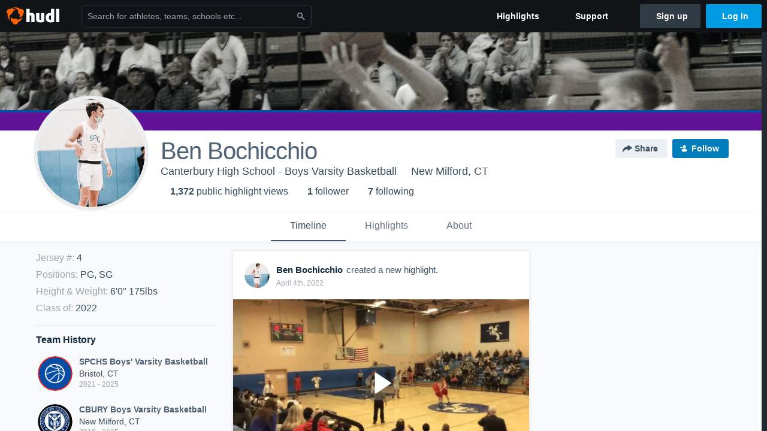

--- FILE ---
content_type: text/html; charset=utf-8
request_url: https://www.hudl.com/profile/12132986/Ben-Bochicchio
body_size: 30534
content:








<!DOCTYPE html>
<!--[if lt IE 9]>    <html class="no-js lt-ie9 "> <![endif]-->
<!--[if IE 9]>       <html class="no-js ie9 "> <![endif]-->
<!--[if gte IE 9]><!-->
<html class="no-js ">
<!--<![endif]-->
  <head>


    <script nonce="TB&#x2B;89lKs1pENYa4s0I1x8bJI">window.__hudlEmbed={"data":{"hudlUI_webNavi18nMessages":{"navbar.home":"Home","navbar.have_us_call_you":"Have Us Call You","navbar.chat_us":"Chat Us","navbar.email_us":"Email Us","navbar.submit_a_ticket":"Submit a Ticket","navbar.watch_tutorials":"Watch Tutorials","navbar.view_tutorials":"View Tutorials","navbar.give_us_feedback":"Give Us Feedback","navbar.connection_test":"Connection Test","navbar.remote_session":"Remote Session","navbar.video":"Video","navbar.import":"Import","navbar.library":"Library","navbar.analysis":"Analysis","navbar.dashboards":"Dashboards","navbar.sessions":"Sessions","navbar.attributes":"Attributes","navbar.admin":"Admin","navbar.profile":"Profile","navbar.teams_and_users":"Teams \u0026 Users","navbar.zones_and_thresholds":"Zones \u0026 Thresholds","navbar.signal_targets":"Targets","navbar.apps":"Apps","navbar.apps.hudl":"Hudl","navbar.apps.human_performance":"Human Performance","navbar.manage_library":"Manage Library","navbar.highlights":"Highlights","navbar.hudl_classic":"Hudl Classic","navbar.my_athletes":"My Athletes","navbar.my_highlights":"My Highlights","navbar.national_highlights":"National Highlights","navbar.new":"New","navbar.calendar.pro-tip.header":"New Feature","navbar.calendar.pro-tip.bold":"View events for all your teams and organizations in a single place.","navbar.calendar.pro-tip.regular":"This feature is in progress—we’re still making improvements.","navbar.team":"Team","navbar.roster":"Roster","navbar.coaches":"Coaches","navbar.groups":"Groups","navbar.schedule":"Schedule","navbar.activity":"Activity","navbar.add_another_team":"Add Another Team","navbar.breakdown_data":"Breakdown Data","navbar.campaigns":"Campaigns","navbar.keepsakes":"Keepsakes","navbar.use_funds":"Use Funds","navbar.insiders":"Insiders","navbar.team_info":"Team Info","navbar.recruiting":"Recruiting","navbar.recruiting_settings":"Recruiting Settings","navbar.recruiting_college_search":"College Search","navbar.recruiting_verify_athletes":"Verify Athletes","navbar.sharing":"Sharing","navbar.privacy":"Privacy","navbar.stats":"Stats","navbar.messaging":"Messaging","navbar.access":"Access","navbar.programs":"Programs","navbar.teams":"Teams","navbar.play_tools":"Play Tools","navbar.practice_scripts":"Practice Scripts","navbar.playbook":"Playbook","navbar.exchanges":"Exchanges","navbar.season_stats":"Season Stats","navbar.reports":"Reports","navbar.bt_scouting":"Scouting","navbar.bt_playlists":"Playlists","navbar.performance_center":"Performance Center","navbar.web_uploader":"Upload","navbar.technique":"Hudl Technique","navbar.other":"Other","navbar.view_profile":"View Profile","navbar.edit_profile":"Edit Profile","navbar.account_settings":"Account Settings","navbar.billing_and_orders":"Billing \u0026 Orders","navbar.tickets_and_passes":"Tickets \u0026 Passes","navbar.livestream_purchases":"Livestream Purchases","navbar.sportscode_licenses":"Sportscode Licenses","navbar.log_out":"Log Out","navbar.account":"Account","navbar.assist_dashboard":"Hudl Assist Dashboard","navbar.quality_control_dashboard":"Quality Control Dashboard","navbar.call":"Call","navbar.call_details":"Call 24 hours a day, 7 days a week","navbar.call_phone_number":"{phoneNumber}","navbar.email":"Email","navbar.email_details":"support@hudl.com","navbar.email_address":"{emailAddress}","navbar.your_profile":"Your Profile","webnav.your_videos":"Your Videos","webnav.community_videos":"Community Videos","webnav.related_members_tab.v2":"Family Members","webnav.your_info":"Your Info","webnav.your_highlights":"Your Highlights","webnav.team_highlights":"Team Highlights","webnav.the_feed":"The Feed","webnav.all":"All","webnav.direct":"Direct","webnav.league_pool":"League Pool","webnav.leagues_pool":"Leagues Pool","webnav.team_settings":"Team Settings","webnav.manage_members":"Manage Team","webnav.team_profile":"Team Profile","webnav.chat":"Chat","webnav.manage":"Manage","navbar.get_help":"Get Help","navbar.help_center":"Help Center","navbar.your_account":"Your Account","webnav.explore":"Explore","webnav.watch_now":"Watch Now","webnav.rewards":"Rewards","navbar.log_in":"Log In","webnav.analyst":"Analyst","webnav.analyst_training":"Training","webnav.quality_analyst":"Quality Analyst","webnav.assist_role":"Hudl Assist Role","webnav.general":"General","webnav.training":"Training","webnav.player_stats":"Player Stats","webnav.player_tracking":"Player Tracking","webnav.auto_submission":"Auto-Submission","webnav.advanced_processes":"Advanced Processes","webnav.assist_experimental":"Experimental","webnav.pool":"Pool","webnav.leagues":"Leagues","webnav.your_recruits":"Your Recruits","webnav.search":"Search","webnav.offensive":"Offensive","webnav.defensive":"Defensive","webnav.special_teams":"Special Teams","webnav.manage_breakdown_data":"Manage Breakdown Data","webnav.current_campaigns":"Current Campaigns","webnav.settings":"Settings","webnav.manage_teams":"Manage Teams","webnav.notifications":"Notifications","webnav.more":"More","webnav.you":"YOU","webnav.teams":"TEAMS","webnav.season":"Season","navbar.sports":"Sports","navbar.about":"About","navbar.products":"Products","navbar.solutions":"Solutions","navbar.sign_up":"Sign up","navbar.support":"Support","navbar.limited_subscription":"Limited Subscription","navbar.highschool":"High School","navbar.highschool_description":"Powerful solutions to power entire departments","navbar.clubyouth":"Club and Youth","navbar.clubyouth_description":"Differentiate and develop your club and athletes","navbar.collegiate":"Collegiate","navbar.collegiate_description":"Performance analysis tools for college athletics","navbar.professional":"Professional","navbar.professional_description":"End-to-end solutions for the world\u0027s top organizations","navbar.bysport":"By Sport","navbar.bysport_description":"See how Hudl works for your sport","navbar.hudl":"Hudl","navbar.hudl_description":"Online and mobile platform for video sharing and review","navbar.sportscode":"Sportscode","navbar.sportscode_description":"Customizable performance analysis","navbar.assist":"Hudl Assist","navbar.assist_description":"Automatic game breakdowns, stats and reports","navbar.focus":"Focus","navbar.focus_description":"Smart camera that automatically records games and practices","navbar.sideline":"Sideline","navbar.sideline_description":"Instant replay for American football teams","navbar.replay":"Replay","navbar.replay_description":"Instant replay for teams using Sportscode","navbar.volleymetrics":"Volleymetrics","navbar.volleymetrics_description":"Powerful solutions to power entire departments","navbar.seeall":"See All","navbar.seeall_description":"Explore the full suite of products","communitysearchbar.placeholder":"Search for athletes, teams, schools etc...","communitysearchbar.title":"Search","communitysearchbar.cancel":"Cancel","communitysearchbar.results_title":"Search Results","communitysearchbar.suggestions":"Suggestions","communitysearchbar.views":"views","communitysearchbar.followers":"followers","communitysearchbar.explore":"Explore","communitysearchbar.explore_title":"Featured and Trending","communitysearchbar.explore_description":"The best content across all of Hudl.","communitysearchbar.enter_query":"Enter a query to search.","communitysearchbar.no_results":"Could not find any results for \u0022{query}\u0022.","webnav.formation_names":"Formation Names","webnav.saved_prospects":"Saved Prospects","navbar.apps.signal":"Signal","navbar.themeselector_dark":"Dark","navbar.themeselector_light":"Light"},"hudlUI_generici18nMessages":{},"hudlUI_generic":{"data":{"salesforce":null,"activityTracker":null,"useUniversalWebNavigation":false,"ns1":null,"qualtrics":null,"decagon":null}},"hudlUI_webNav":{"data":{"globalNav":{"home":{"navigationItem":0,"isActive":false,"displayName":{"translationKey":"navbar.home","translationArguments":{},"translationValue":null},"url":"/home","qaId":"webnav-globalnav-home"},"explore":{"navigationItem":0,"isActive":false,"displayName":{"translationKey":"webnav.watch_now","translationArguments":{},"translationValue":null},"url":"https://fan.hudl.com/","qaId":"webnav-globalnav-watchnow"},"performanceCenter":null,"upload":null,"calendar":null,"notifications":null,"messages":{"hasMessagingFeature":false,"hasUnreadMessages":false,"navigationItem":0,"isActive":false,"displayName":null,"url":null,"qaId":null},"account":{"navigationItem":0,"isActive":false,"displayName":{"translationKey":"navbar.account","translationArguments":{},"translationValue":null},"url":"/profile/","qaId":"webnav-globalnav-account"},"appsMenu":null,"login":{"navigationItem":0,"isActive":false,"displayName":{"translationKey":"navbar.log_in","translationArguments":{},"translationValue":null},"url":"/login","qaId":"webnav-globalnav-login"},"userMenu":{"userItem":{"avatarImg":null,"displayName":{"translationKey":null,"translationArguments":null,"translationValue":null},"unformattedName":null,"email":null},"personalItems":[],"accountItems":[{"navigationItem":6,"isActive":false,"displayName":{"translationKey":"navbar.account_settings","translationArguments":{},"translationValue":null},"url":"/profile/","qaId":"webnav-usermenu-accountsettings"},{"navigationItem":6,"isActive":false,"displayName":{"translationKey":"navbar.livestream_purchases","translationArguments":{},"translationValue":null},"url":"https://vcloud.hudl.com/me/","qaId":"webnav-usermenu-livestreampurchases"},{"navigationItem":6,"isActive":false,"displayName":{"translationKey":"navbar.tickets_and_passes","translationArguments":{},"translationValue":null},"url":"https://fan.hudl.com/ticketing/orders/view","qaId":"webnav-usermenu-ticketsandpasses"}],"logout":{"navigationItem":0,"isActive":false,"displayName":{"translationKey":"navbar.log_out","translationArguments":{},"translationValue":null},"url":"/logout","qaId":"webnav-usermenu-logout"},"help":{"displayName":{"translationKey":"navbar.get_help","translationArguments":{},"translationValue":null},"title":{"translationKey":"navbar.get_help","translationArguments":{},"translationValue":null},"helpItems":[{"titleText":{"translationKey":null,"translationArguments":{},"translationValue":null},"displayText":{"translationKey":"navbar.help_center","translationArguments":{},"translationValue":null},"infoText":{"translationKey":null,"translationArguments":{},"translationValue":null},"url":"/support","qaId":"webnav-helpmenu-helpcenter","linkTarget":null,"openInNewTab":true,"liAttributesString":null},{"titleText":{"translationKey":"navbar.email","translationArguments":{},"translationValue":null},"displayText":{"translationKey":"navbar.email_us","translationArguments":{},"translationValue":null},"infoText":{"translationKey":"navbar.email_details","translationArguments":{},"translationValue":null},"url":"/support/contact","qaId":"webnav-helpmenu-email","linkTarget":null,"openInNewTab":true,"liAttributesString":null}]},"themeSelector":{"darkLabel":{"translationKey":"navbar.themeselector_dark","translationArguments":{},"translationValue":null},"lightLabel":{"translationKey":"navbar.themeselector_light","translationArguments":{},"translationValue":null}}}},"unregisteredNav":{"home":{"navigationItem":0,"isActive":false,"displayName":null,"description":null,"url":"/","qaId":"webnav-unregisterednav-home","unregisteredSubNavItems":null},"sports":null,"about":null,"solutions":{"navigationItem":0,"isActive":false,"displayName":{"translationKey":"navbar.solutions","translationArguments":{},"translationValue":null},"description":null,"url":null,"qaId":"webnav-unregisterednav-solutions","unregisteredSubNavItems":[{"navigationItem":0,"isActive":false,"displayName":{"translationKey":"navbar.highschool","translationArguments":{},"translationValue":null},"description":{"translationKey":"navbar.highschool_description","translationArguments":{},"translationValue":null},"url":"/solutions/highschool/athletic-departments","qaId":"webnav-unregisterednav-highschool","unregisteredSubNavItems":null},{"navigationItem":0,"isActive":false,"displayName":{"translationKey":"navbar.clubyouth","translationArguments":{},"translationValue":null},"description":{"translationKey":"navbar.clubyouth_description","translationArguments":{},"translationValue":null},"url":"/solutions/club-and-youth","qaId":"webnav-unregisterednav-clubyouth","unregisteredSubNavItems":null},{"navigationItem":0,"isActive":false,"displayName":{"translationKey":"navbar.collegiate","translationArguments":{},"translationValue":null},"description":{"translationKey":"navbar.collegiate_description","translationArguments":{},"translationValue":null},"url":"/solutions/collegiate-departments","qaId":"webnav-unregisterednav-collegiate","unregisteredSubNavItems":null},{"navigationItem":0,"isActive":false,"displayName":{"translationKey":"navbar.professional","translationArguments":{},"translationValue":null},"description":{"translationKey":"navbar.professional_description","translationArguments":{},"translationValue":null},"url":"/solutions/professional","qaId":"webnav-unregisterednav-professional","unregisteredSubNavItems":null},{"navigationItem":0,"isActive":false,"displayName":{"translationKey":"navbar.bysport","translationArguments":{},"translationValue":null},"description":{"translationKey":"navbar.bysport_description","translationArguments":{},"translationValue":null},"url":"/sports","qaId":"webnav-unregisterednav-bysport","unregisteredSubNavItems":null}]},"products":{"navigationItem":0,"isActive":false,"displayName":{"translationKey":"navbar.products","translationArguments":{},"translationValue":null},"description":null,"url":null,"qaId":"webnav-unregisterednav-products","unregisteredSubNavItems":[{"navigationItem":0,"isActive":false,"displayName":{"translationKey":"navbar.hudl","translationArguments":{},"translationValue":null},"description":{"translationKey":"navbar.hudl_description","translationArguments":{},"translationValue":null},"url":"/products/hudl","qaId":"webnav-unregisterednav-hudl","unregisteredSubNavItems":null},{"navigationItem":0,"isActive":false,"displayName":{"translationKey":"navbar.sportscode","translationArguments":{},"translationValue":null},"description":{"translationKey":"navbar.sportscode_description","translationArguments":{},"translationValue":null},"url":"/products/sportscode","qaId":"webnav-unregisterednav-sportscode","unregisteredSubNavItems":null},{"navigationItem":0,"isActive":false,"displayName":{"translationKey":"navbar.assist","translationArguments":{},"translationValue":null},"description":{"translationKey":"navbar.assist_description","translationArguments":{},"translationValue":null},"url":"/products/assist","qaId":"webnav-unregisterednav-assist","unregisteredSubNavItems":null},{"navigationItem":0,"isActive":false,"displayName":{"translationKey":"navbar.focus","translationArguments":{},"translationValue":null},"description":{"translationKey":"navbar.focus_description","translationArguments":{},"translationValue":null},"url":"/products/focus","qaId":"webnav-unregisterednav-focus","unregisteredSubNavItems":null},{"navigationItem":0,"isActive":false,"displayName":{"translationKey":"navbar.sideline","translationArguments":{},"translationValue":null},"description":{"translationKey":"navbar.sideline_description","translationArguments":{},"translationValue":null},"url":"/products/sideline","qaId":"webnav-unregisterednav-sideline","unregisteredSubNavItems":null},{"navigationItem":0,"isActive":false,"displayName":{"translationKey":"navbar.replay","translationArguments":{},"translationValue":null},"description":{"translationKey":"navbar.replay_description","translationArguments":{},"translationValue":null},"url":"/products/replay","qaId":"webnav-unregisterednav-replay","unregisteredSubNavItems":null},{"navigationItem":0,"isActive":false,"displayName":{"translationKey":"navbar.volleymetrics","translationArguments":{},"translationValue":null},"description":{"translationKey":"navbar.volleymetrics_description","translationArguments":{},"translationValue":null},"url":"http://volleymetrics.com/","qaId":"webnav-unregisterednav-volleymetrics","unregisteredSubNavItems":null},{"navigationItem":0,"isActive":false,"displayName":{"translationKey":"navbar.seeall","translationArguments":{},"translationValue":null},"description":{"translationKey":"navbar.seeall_description","translationArguments":{},"translationValue":null},"url":"/products","qaId":"webnav-unregisterednav-seeall","unregisteredSubNavItems":null}]},"highlights":{"navigationItem":0,"isActive":false,"displayName":{"translationKey":"navbar.highlights","translationArguments":{},"translationValue":null},"description":null,"url":"/explore","qaId":"webnav-unregisterednav-highlights","unregisteredSubNavItems":null},"support":{"navigationItem":0,"isActive":false,"displayName":{"translationKey":"navbar.support","translationArguments":{},"translationValue":null},"description":null,"url":"/support","qaId":"webnav-unregisterednav-support","unregisteredSubNavItems":null},"signUp":{"navigationItem":0,"isActive":false,"displayName":{"translationKey":"navbar.sign_up","translationArguments":{},"translationValue":null},"description":null,"url":"/register/signup","qaId":"webnav-unregisterednav-signup","unregisteredSubNavItems":null},"logIn":{"navigationItem":0,"isActive":false,"displayName":{"translationKey":"navbar.log_in","translationArguments":{},"translationValue":null},"description":null,"url":"/login","qaId":"webnav-unregisterednav-login","unregisteredSubNavItems":null}},"primaryNav":{"primaryContextSwitcher":null,"primaryTeamSwitcher":{"teamItems":[]},"primaryNavItems":[]},"userId":null,"currentTeamId":null,"mixpanelToken":"e114f3b99b54397ee10dd1506911d73f","includeCommunitySearchBar":true},"fallbackData":null},"i18nLocale":"en","i18nMessages":{"profiles.recruit.team_contact_prompt.coaches_and_athletes":"An admin can select your team’s recruitment contact in team recruiting settings.","profiles.tab_games.error_message.cta":"Please {{ctaLink}} for help.","profiles.recruit.learn_more_message":"To learn more, check out {ctaLink}.","profiles.tab_games.error_message.description.athlete":"We are unable to show games for this athlete.","profiles.tab_games.error_message.description":"We are unable to show games for this athlete.","profiles.tab_games.owner.preview_only.note":"\u003cstrong\u003ePreview Only.\u003c/strong\u003e Recruiters can watch games from your team’s schedule here. To watch videos yourself, go to your team’s library.","profiles.tab_games.owner.preview_notice_message":"You can access your games from your team’s library. To find out what recruiters are looking for, check out {ctaLink}.","profiles.recruit.incomplete_profile.title":"This information cannot be displayed. The athlete has not completed their recruiting profile yet.","profiles.recruit.team_contact_prompt.admin_link":"Recruiting Settings","profiles.tab_games.restricted_access.title":"Select one of this athlete\u0027s teams to watch their video.","profiles.tab_timeline":"Timeline","profiles.highlights.draft.description":"This is a draft highlight and needs to be published to make it public.","profiles.tab_about":"About","profiles.recruit.learn_more_title.opted-out":"\u003cstrong\u003eOnly visible to recruiters if you set your profile to recruitable. \u003c/strong\u003e","profiles.recruit.team_contact_prompt.admin":"Select your team’s recruitment contact in {teamRecruitingContactLink}","profiles.highlights_tutorial":"Highlight Tutorials","profiles.tab_games.owner.preview_only.video_thumbnail":"Preview Only","profiles.tab_games.owner.go_to_library":"Go to your team’s library","profiles.recruit.learn_more_title.opted-in":"\u003cstrong\u003eOnly visible to recruiters. \u003c/strong\u003e","profiles.tab_games.owner.preview_notice_title":"\u003cstrong\u003eOnly recruiters can watch full games here. \u003c/strong\u003e","profiles.tab_games.restricted_access.subtitle":"Games cannot be displayed here until their profile is complete.","profiles.tab_games.error_message.cta_link":"contact Hudl Support","profiles.tab_games.owner.preview_notice_cta":"Hudl\u0027s guide to recruiting","profiles.recruit.commitment.committed":"Committed","profiles.tab_games.owner.preview_only":"Preview Only","profiles.recruit.learn_more_cta":"Hudl\u0027s guide to recruiting","profiles.recruit.tooltip_visible_to_recruiters":"Only visible to recruiters","profiles.tab_highlights":"Highlights","profiles.recruit.tooltip_not_visible_to_recruiters":"Not visible to recruiters until you set your profile to recruitable","profiles.tab_games":"Games","profiles.tab_games.error_message.title":"Something went wrong","profiles.tab_contact":"Contact","recruit.athlete_sharing_form.subtitle.opted_in.coach":"Recruiters will receive an email with a link to the athlete\u0027s profile. They’ll have access to recruiting-specific content, including games, academic and contact information.","recruit.athlete_sharing_form.title":"Share Recruiting Profile","recruit.share_history.shared_by.team_view.you":"You shared {athleteLink}","recruit.share_history.no_shares_for_team.athlete_selector":"Select an athlete","recruit.athlete_sharing_form.email_label":"Email","recruit.athlete_sharing_form.message_label":"Message","recruit.athlete_sharing_form.email_help":"Recruiting profiles can only be shared with an .edu or .ca email address.","recruit.athlete_sharing_form.subtitle":"Recruiters will receive an email with a link to your profile. They’ll have access to recruiting-specific content, including games, academic and contact information.","recruit.athlete_sharing_form.subtitle.opted_in.athlete":"Recruiters will receive an email with a link to your profile. They’ll have access to recruiting-specific content, including games, academic and contact information.","recruit.share_history.unknown_coach":"Unknown Coach","recruit.share_history.no_shared_packages.athlete":"Your recruiting profile hasn’t been shared with any recruiters yet.","recruit.athlete_sharing_form.team_label":"Team","recruit.athlete_sharing_form.team_helptext":"Select the team you’d like to appear in the email.","recruit.share_history.error":"Something went wrong. Please refresh and try again.","recruit.share_history.shared_by.athlete_view.you":"You","recruit.share_history.no_shares_for_team.header":"No athletes have been shared yet.","recruit.athlete_sharing_form.message_placeholder":"Add a message","recruit.share_history.header.sender":"Sender","recruit.athlete_sharing_form.subtitle.opted_out.athlete":"Turn on your profile\u0027s Recruitable setting to share with recruiters.","recruit.share_history.shared_by.you":"You","recruit.athlete_sharing_form.email_helptext":"Recruiting profiles can only be shared to .edu or .ca email addresses.","recruit.share_history.no_shared_packages.coach":"This athlete’s recruiting profile hasn’t been shared with any recruiters yet.","recruit.share_history.header.recipient":"Recipient","recruit.athlete_sharing_form.email_placeholder":"Enter email","recruit.share_history.contacted_via_college_search":"Contacted via College Search","recruit.athlete_sharing_form.subtitle.opted_out.coach":"The athlete must turn on their profile\u0027s Recruitable setting before you can share with recruiters.","recruit.share_history.title.team":"Shared Recruiting Profiles","recruit.athlete_sharing_form.share_button_success":"Shared","recruit.share_history.shared_by.team_view.coach":"{coachName} shared {athleteLink}","recruit.share_history.title":"Shared With","recruit.athlete_sharing_form.share_button":"Share","recruit.share_history.title.athlete":"Shared With","recruit.share_history.no_shares_for_team.message":"{athleteSelectorLink} you’d like to share with a recruiter."},"ads":{"networkId":"29795821","targetingData":{"isLogIn":"False","isRecruit":"False","isCoachAd":"False","isAthlete":"False","userGradYear":"0","userTopRole":"Unregistered","userGender":null,"userRegion":null,"userSport":null,"userPosition":null,"adContext":null,"nonPersonalizedAds":"False","contentGradYear":"2022","containerType":"User","contentSeries":null,"contentSport":"Basketball","contentRegion":"CT","contentGender":"Male"},"overridePaths":{}},"disableMouseFlowCookieCheck":true,"mouseFlowRate":0,"mouseFlowSourceUrl":"//cdn.mouseflow.com/projects/d40dedb4-7d23-4681-ba4c-960621340b29.js","recruitProfileSharingIsEnabled":true,"requestStartInMilliseconds":1763654835667,"pageData":{"athlete":{"athleteId":"12132986"}}},"services":{"getProfileFollowers":"/profile/12132986/followers","getProfileFollowing":"/profile/12132986/following","followFeedUser":"/api/v2/feedproducer/friendship/follow-user","unfollowFeedUser":"/api/v2/feedproducer/friendship/unfollow-user","updateUserImage":"/Image/SelectImageArea","logPageLoad":"/profile/12132986/log-page-load","highlightsUploadCredentials":"https://www.hudl.com/api/v2/upload-requests/credentials/highlight-image","highlightsPresign":"https://www.hudl.com/api/v2/upload-requests/presigned-url","teamProfile":"/team/v2/{teamId}","getRecruitGamesAsRecruiter":"/api/v2/recruit/video/team/{recruitTeamId}/athlete/12132986/athlete-team/{athleteTeamId}","recruitVideoExperienceUrl":"/recruit/team/{recruitTeamId}/video/athlete/12132986/game/{cutupId}","recruitVspaUrl":"/recruiting/athleteprofile/vspa/12132986/{athleteTeamId}/{eventId}?useHudlProfiles=true","downloadTagsAsRecruiter":"/recruiting/athleteprofile/event/{eventId}/team/{athleteTeamId}/breakdown/{breakdownId}/athlete/12132986/download","downloadGameVideoAsRecruiter":"/recruiting/athleteprofile/event/{eventId}/team/{athleteTeamId}/athlete/12132986/download"},"model":{"ads":{"houseAdsEnabled":true,"displayAdData":{"isLogIn":false,"isRecruit":false,"isCoachAd":false,"isAthlete":false,"userGradYear":0,"userTopRole":"Unregistered","userGender":null,"userRegion":null,"userSport":null,"userPosition":null,"adContext":null,"nonPersonalizedAds":false,"contentGradYear":2022,"containerType":"User","contentSeries":null,"contentSport":"Basketball","contentRegion":"CT","contentGender":"Male"},"preRollAdData":{"hasLogIn":false,"reelLength":0,"isLogIn":false,"isRecruit":false,"isCoachAd":false,"isAthlete":false,"userGradYear":0,"userTopRole":"Unregistered","userGender":null,"userRegion":null,"userSport":null,"userPosition":null,"adContext":null,"nonPersonalizedAds":false,"contentGradYear":2022,"containerType":"User","contentSeries":null,"contentSport":"Basketball","contentRegion":"CT","contentGender":"Male"},"vastTag":"https://pubads.g.doubleclick.net/gampad/ads?sz=640x480\u0026iu=/29795821/Video_TeamTimeline_Desktop\u0026impl=s\u0026gdfp_req=1\u0026env=vp\u0026output=xml_vast2\u0026unviewed_position_start=1\u0026url=[referrer_url]\u0026correlator=[timestamp]","mobileVastTag":"https://pubads.g.doubleclick.net/gampad/ads?sz=640x480\u0026iu=/29795821/Video_TeamTimeline_Mobile\u0026impl=s\u0026gdfp_req=1\u0026env=vp\u0026output=xml_vast2\u0026unviewed_position_start=1\u0026url=[referrer_url]\u0026correlator=[timestamp]"},"highlights":{"createHighlightUrl":"","reels":[{"durationMs":85977.0,"editUrl":null,"orderUrl":"/order/dvd?ru=/video/3/12132986/61f2b96890eedd05483b2d0e\u0026i=u12132986-s2-sn2021-2022 Season","reelId":"61f2b96890eedd05483b2d0e","legacyReelId":"61f2b96890eedd05483b2d0e","season":2021,"thumbnailUrl":"https://vi.hudl.com/89891/236964/d5a/61f0dc292a4399c3cf2bcd5a/cd5a/flowhighlights/61f2c104d45e1d0c9cb8ffa8_3000_Thumbnail.jpg?v=02393752BCE1D908","title":"Crosby","type":0,"unixTime":1643297128.0,"videoUrl":"/video/3/12132986/61f2b96890eedd05483b2d0e","views":6,"reactionCount":0,"isRendering":false,"currentUserCanEdit":false,"isAutoGen":false,"tweetText":"","isDraft":false,"videoFiles":[{"serverId":111,"path":"p-highlights/User/12132986/61f2b96890eedd05483b2d0e/a5588f31_480.mp4","quality":480,"url":"https://vi.hudl.com/p-highlights/User/12132986/61f2b96890eedd05483b2d0e/a5588f31_480.mp4?v=0F5F47543416DA08","bucketName":null,"version":0},{"serverId":111,"path":"p-highlights/User/12132986/61f2b96890eedd05483b2d0e/a5588f31_360.mp4","quality":360,"url":"https://vi.hudl.com/p-highlights/User/12132986/61f2b96890eedd05483b2d0e/a5588f31_360.mp4?v=0F5F47543416DA08","bucketName":null,"version":0},{"serverId":111,"path":"p-highlights/User/12132986/61f2b96890eedd05483b2d0e/a5588f31_720.mp4","quality":720,"url":"https://vi.hudl.com/p-highlights/User/12132986/61f2b96890eedd05483b2d0e/a5588f31_720.mp4?v=0F5F47543416DA08","bucketName":null,"version":0}]},{"durationMs":52994.0,"editUrl":null,"orderUrl":"/order/dvd?ru=/video/3/12132986/6203d77d19af9309d8de9b32\u0026i=u12132986-s2-sn2021-2022 Season","reelId":"6203d77d19af9309d8de9b32","legacyReelId":"6203d77d19af9309d8de9b32","season":2021,"thumbnailUrl":"https://vi.hudl.com/89891/236964/053/61ff4915e140f9591573b053/b053/flowhighlights/6203d77b6655b40b2ca3ca68_3000_Thumbnail.jpg?v=FD4F0747DDEBD908","title":"Naugatuck","type":0,"unixTime":1644418941.0,"videoUrl":"/video/3/12132986/6203d77d19af9309d8de9b32","views":6,"reactionCount":0,"isRendering":false,"currentUserCanEdit":false,"isAutoGen":false,"tweetText":"","isDraft":false,"videoFiles":[{"serverId":111,"path":"p-highlights/User/12132986/6203d77d19af9309d8de9b32/15b87cd7_480.mp4","quality":480,"url":"https://vi.hudl.com/p-highlights/User/12132986/6203d77d19af9309d8de9b32/15b87cd7_480.mp4?v=9DC0E9164D16DA08","bucketName":null,"version":0},{"serverId":111,"path":"p-highlights/User/12132986/6203d77d19af9309d8de9b32/15b87cd7_360.mp4","quality":360,"url":"https://vi.hudl.com/p-highlights/User/12132986/6203d77d19af9309d8de9b32/15b87cd7_360.mp4?v=9DC0E9164D16DA08","bucketName":null,"version":0},{"serverId":111,"path":"p-highlights/User/12132986/6203d77d19af9309d8de9b32/15b87cd7_720.mp4","quality":720,"url":"https://vi.hudl.com/p-highlights/User/12132986/6203d77d19af9309d8de9b32/15b87cd7_720.mp4?v=9DC0E9164D16DA08","bucketName":null,"version":0}]},{"durationMs":79240.0,"editUrl":null,"orderUrl":"/order/dvd?ru=/video/3/12132986/62094284d45e09056817daf3\u0026i=u12132986-s2-sn2021-2022 Season","reelId":"62094284d45e09056817daf3","legacyReelId":"62094284d45e09056817daf3","season":2021,"thumbnailUrl":"https://vi.hudl.com/89891/236964/827/62080d3652121ccd952f0827/0827/flowhighlights/620942840dc03609acd8a4f4_3000_Thumbnail.jpg?v=223B19FF17EFD908","title":"Seymour","type":0,"unixTime":1644774020.0,"videoUrl":"/video/3/12132986/62094284d45e09056817daf3","views":5,"reactionCount":0,"isRendering":false,"currentUserCanEdit":false,"isAutoGen":false,"tweetText":"","isDraft":false,"videoFiles":[{"serverId":111,"path":"p-highlights/User/12132986/62094284d45e09056817daf3/6f799614_480.mp4","quality":480,"url":"https://vi.hudl.com/p-highlights/User/12132986/62094284d45e09056817daf3/6f799614_480.mp4?v=CBEF74975016DA08","bucketName":null,"version":0},{"serverId":111,"path":"p-highlights/User/12132986/62094284d45e09056817daf3/6f799614_360.mp4","quality":360,"url":"https://vi.hudl.com/p-highlights/User/12132986/62094284d45e09056817daf3/6f799614_360.mp4?v=CBEF74975016DA08","bucketName":null,"version":0},{"serverId":111,"path":"p-highlights/User/12132986/62094284d45e09056817daf3/6f799614_720.mp4","quality":720,"url":"https://vi.hudl.com/p-highlights/User/12132986/62094284d45e09056817daf3/6f799614_720.mp4?v=CBEF74975016DA08","bucketName":null,"version":0}]},{"durationMs":85353.0,"editUrl":null,"orderUrl":"/order/dvd?ru=/video/3/12132986/620fa7efd21acf06b8263096\u0026i=u12132986-s2-sn2021-2022 Season","reelId":"620fa7efd21acf06b8263096","legacyReelId":"620fa7efd21acf06b8263096","season":2021,"thumbnailUrl":"https://vi.hudl.com/89891/236964/665/620f285b8732c8b0d2a6a665/a665/flowhighlights/620fa7ef664b6f0a28053bf2_3000_Thumbnail.jpg?v=B5C474FBE7F2D908","title":"Valley Regional","type":0,"unixTime":1645193199.0,"videoUrl":"/video/3/12132986/620fa7efd21acf06b8263096","views":13,"reactionCount":0,"isRendering":false,"currentUserCanEdit":false,"isAutoGen":false,"tweetText":"","isDraft":false,"videoFiles":[{"serverId":111,"path":"p-highlights/User/12132986/620fa7efd21acf06b8263096/3b824755_480.mp4","quality":480,"url":"https://vi.hudl.com/p-highlights/User/12132986/620fa7efd21acf06b8263096/3b824755_480.mp4?v=9021AB164D16DA08","bucketName":null,"version":0},{"serverId":111,"path":"p-highlights/User/12132986/620fa7efd21acf06b8263096/3b824755_360.mp4","quality":360,"url":"https://vi.hudl.com/p-highlights/User/12132986/620fa7efd21acf06b8263096/3b824755_360.mp4?v=9021AB164D16DA08","bucketName":null,"version":0},{"serverId":111,"path":"p-highlights/User/12132986/620fa7efd21acf06b8263096/3b824755_720.mp4","quality":720,"url":"https://vi.hudl.com/p-highlights/User/12132986/620fa7efd21acf06b8263096/3b824755_720.mp4?v=9021AB164D16DA08","bucketName":null,"version":0}]},{"durationMs":45975.0,"editUrl":null,"orderUrl":"/order/dvd?ru=/video/3/12132986/6215412ebee17f15b87e12bf\u0026i=u12132986-s2-sn2021-2022 Season","reelId":"6215412ebee17f15b87e12bf","legacyReelId":"6215412ebee17f15b87e12bf","season":2021,"thumbnailUrl":"https://vi.hudl.com/89891/236964/2ea/621477b95a429fd98cbbb2ea/b2ea/flowhighlights/6215412ed45e0b05409f2b45_3000_Thumbnail.jpg?v=E1E6713C3EF6D908","title":"Torrington ","type":0,"unixTime":1645560110.0,"videoUrl":"/video/3/12132986/6215412ebee17f15b87e12bf","views":2,"reactionCount":0,"isRendering":false,"currentUserCanEdit":false,"isAutoGen":false,"tweetText":"","isDraft":false,"videoFiles":[{"serverId":111,"path":"p-highlights/User/12132986/6215412ebee17f15b87e12bf/11ab83a2_480.mp4","quality":480,"url":"https://vi.hudl.com/p-highlights/User/12132986/6215412ebee17f15b87e12bf/11ab83a2_480.mp4?v=6C6AC60C4D16DA08","bucketName":null,"version":0},{"serverId":111,"path":"p-highlights/User/12132986/6215412ebee17f15b87e12bf/11ab83a2_360.mp4","quality":360,"url":"https://vi.hudl.com/p-highlights/User/12132986/6215412ebee17f15b87e12bf/11ab83a2_360.mp4?v=6C6AC60C4D16DA08","bucketName":null,"version":0},{"serverId":111,"path":"p-highlights/User/12132986/6215412ebee17f15b87e12bf/11ab83a2_720.mp4","quality":720,"url":"https://vi.hudl.com/p-highlights/User/12132986/6215412ebee17f15b87e12bf/11ab83a2_720.mp4?v=6C6AC60C4D16DA08","bucketName":null,"version":0}]},{"durationMs":27850.0,"editUrl":null,"orderUrl":"/order/dvd?ru=/video/3/12132986/624729d1ff01c90a6cfeb36e\u0026i=u12132986-s2-sn2021-2022 Season","reelId":"624729d1ff01c90a6cfeb36e","legacyReelId":"624729d1ff01c90a6cfeb36e","season":2021,"thumbnailUrl":"https://vi.hudl.com/89891/236964/d92/621a9909cc6a64672dca7d92/7d92/flowhighlights/624729d1ff01c90a6cfeb36c_3000_Thumbnail.jpg?v=5F8D35ACFD13DA08","title":"NVL Qtrs #3 Crosby","type":0,"unixTime":1648830929.0,"videoUrl":"/video/3/12132986/624729d1ff01c90a6cfeb36e","views":2,"reactionCount":0,"isRendering":false,"currentUserCanEdit":false,"isAutoGen":false,"tweetText":"","isDraft":false,"videoFiles":[{"serverId":111,"path":"p-highlights/User/12132986/624729d1ff01c90a6cfeb36e/bd2f91ad_480.mp4","quality":480,"url":"https://vi.hudl.com/p-highlights/User/12132986/624729d1ff01c90a6cfeb36e/bd2f91ad_480.mp4?v=C01FD2925016DA08","bucketName":null,"version":0},{"serverId":111,"path":"p-highlights/User/12132986/624729d1ff01c90a6cfeb36e/bd2f91ad_360.mp4","quality":360,"url":"https://vi.hudl.com/p-highlights/User/12132986/624729d1ff01c90a6cfeb36e/bd2f91ad_360.mp4?v=C01FD2925016DA08","bucketName":null,"version":0},{"serverId":111,"path":"p-highlights/User/12132986/624729d1ff01c90a6cfeb36e/bd2f91ad_720.mp4","quality":720,"url":"https://vi.hudl.com/p-highlights/User/12132986/624729d1ff01c90a6cfeb36e/bd2f91ad_720.mp4?v=C01FD2925016DA08","bucketName":null,"version":0}]},{"durationMs":11297.0,"editUrl":null,"orderUrl":"/order/dvd?ru=/video/3/12132986/624afd2fc1250d0a007d7244\u0026i=u12132986-s2-sn2021-2022 Season","reelId":"624afd2fc1250d0a007d7244","legacyReelId":"624afd2fc1250d0a007d7244","season":2021,"thumbnailUrl":"https://vi.hudl.com/89891/236964/736/622834f4264a6e2b438c6736/6736/flowhighlights/624afd2fc1250d0a007d7243_3000_Thumbnail.jpg?v=724954734516DA08","title":"D3 State Tournament #24 Norwalk","type":0,"unixTime":1649081647.0,"videoUrl":"/video/3/12132986/624afd2fc1250d0a007d7244","views":1,"reactionCount":0,"isRendering":false,"currentUserCanEdit":false,"isAutoGen":false,"tweetText":"","isDraft":false,"videoFiles":[{"serverId":111,"path":"p-highlights/User/12132986/624afd2fc1250d0a007d7244/b9a88bba_480.mp4","quality":480,"url":"https://vi.hudl.com/p-highlights/User/12132986/624afd2fc1250d0a007d7244/b9a88bba_480.mp4?v=6A3FA20D4D16DA08","bucketName":null,"version":0},{"serverId":111,"path":"p-highlights/User/12132986/624afd2fc1250d0a007d7244/b9a88bba_360.mp4","quality":360,"url":"https://vi.hudl.com/p-highlights/User/12132986/624afd2fc1250d0a007d7244/b9a88bba_360.mp4?v=6A3FA20D4D16DA08","bucketName":null,"version":0},{"serverId":111,"path":"p-highlights/User/12132986/624afd2fc1250d0a007d7244/b9a88bba_720.mp4","quality":720,"url":"https://vi.hudl.com/p-highlights/User/12132986/624afd2fc1250d0a007d7244/b9a88bba_720.mp4?v=6A3FA20D4D16DA08","bucketName":null,"version":0}]},{"durationMs":217897.0,"editUrl":"/athlete/12132986/highlights/edit/624b05894bb1fd03c0e34f9c","orderUrl":"/order/dvd?ru=/video/3/12132986/624b05894bb1fd03c0e34f9c\u0026i=u12132986-r624b05894bb1fd03c0e34f9c","reelId":"624b05894bb1fd03c0e34f9c","legacyReelId":"624b05894bb1fd03c0e34f9c","season":2021,"thumbnailUrl":"https://vi.hudl.com/89891/236964/6e4/61c29ad9ba292c38b2d276e4/76e4/flowhighlights/624724cd5b3e340ef47dcdbc_3000_Thumbnail.jpg?v=3ACCB0B34A16DA08","title":"Senior Highlights ","type":1,"unixTime":1649103339.0,"videoUrl":"/video/3/12132986/624b05894bb1fd03c0e34f9c","views":128,"reactionCount":0,"isRendering":false,"currentUserCanEdit":false,"isAutoGen":false,"tweetText":"","isDraft":false,"videoFiles":[{"serverId":111,"path":"p-highlights/User/12132986/624b05894bb1fd03c0e34f9c/ebf18ce1_480.mp4","quality":480,"url":"https://vi.hudl.com/p-highlights/User/12132986/624b05894bb1fd03c0e34f9c/ebf18ce1_480.mp4?v=6128FDE27716DA08","bucketName":null,"version":0},{"serverId":111,"path":"p-highlights/User/12132986/624b05894bb1fd03c0e34f9c/ebf18ce1_360.mp4","quality":360,"url":"https://vi.hudl.com/p-highlights/User/12132986/624b05894bb1fd03c0e34f9c/ebf18ce1_360.mp4?v=6128FDE27716DA08","bucketName":null,"version":0},{"serverId":111,"path":"p-highlights/User/12132986/624b05894bb1fd03c0e34f9c/ebf18ce1_720.mp4","quality":720,"url":"https://vi.hudl.com/p-highlights/User/12132986/624b05894bb1fd03c0e34f9c/ebf18ce1_720.mp4?v=6128FDE27716DA08","bucketName":null,"version":0}]},{"durationMs":22074.0,"editUrl":null,"orderUrl":null,"reelId":"5e3a6a1aa681551b3008efbe","legacyReelId":"5e3a6a1aa681551b3008efbe","season":2019,"thumbnailUrl":"https://vd.hudl.com/p-highlights/User/12132986/5e3a6a1aa681551b3008efbd/f1ffc7ad_360.jpg?v=0FD0AE7513AAD708","title":"Game Highlights vs Williston Northampton School","type":100,"unixTime":1580886554.0,"videoUrl":"/video/3/12132986/5e3a6a1aa681551b3008efbe","views":9,"reactionCount":0,"isRendering":false,"currentUserCanEdit":false,"isAutoGen":true,"tweetText":"","isDraft":false,"videoFiles":[{"serverId":106,"path":"p-highlights/User/12132986/5e3a6a1aa681551b3008efbe/8916f398_480.mp4","quality":480,"url":"https://vd.hudl.com/p-highlights/User/12132986/5e3a6a1aa681551b3008efbe/8916f398_480.mp4?v=44BA0A6413AAD708","bucketName":null,"version":0},{"serverId":106,"path":"p-highlights/User/12132986/5e3a6a1aa681551b3008efbe/8916f398_360.mp4","quality":360,"url":"https://vd.hudl.com/p-highlights/User/12132986/5e3a6a1aa681551b3008efbe/8916f398_360.mp4?v=44BA0A6413AAD708","bucketName":null,"version":0},{"serverId":106,"path":"p-highlights/User/12132986/5e3a6a1aa681551b3008efbe/8916f398_720.mp4","quality":720,"url":"https://vd.hudl.com/p-highlights/User/12132986/5e3a6a1aa681551b3008efbe/8916f398_720.mp4?v=44BA0A6413AAD708","bucketName":null,"version":0}]},{"durationMs":12841.0,"editUrl":null,"orderUrl":"/order/dvd?ru=/video/3/12132986/5e8b7d6b5cb324004c3de995\u0026i=u12132986-s2-sn2019-2020 Season","reelId":"5e8b7d6b5cb324004c3de995","legacyReelId":"5e8b7d6b5cb324004c3de995","season":2019,"thumbnailUrl":"https://vd.hudl.com/3151/10625/d22/5df59e0c478d060edc233d22/3d22/flowhighlights/5e8b7d6b5cb324004c3de993_3000_Thumbnail.jpg?v=B02635DA5DDAD708","title":"Cushing Academy High School","type":0,"unixTime":1586199915.0,"videoUrl":"/video/3/12132986/5e8b7d6b5cb324004c3de995","views":0,"reactionCount":0,"isRendering":false,"currentUserCanEdit":false,"isAutoGen":false,"tweetText":"","isDraft":false,"videoFiles":[{"serverId":106,"path":"p-highlights/User/12132986/5e8b7d6b5cb324004c3de995/1c1ad312_480.mp4","quality":480,"url":"https://vd.hudl.com/p-highlights/User/12132986/5e8b7d6b5cb324004c3de995/1c1ad312_480.mp4?v=AE10F41863DAD708","bucketName":null,"version":0},{"serverId":106,"path":"p-highlights/User/12132986/5e8b7d6b5cb324004c3de995/1c1ad312_360.mp4","quality":360,"url":"https://vd.hudl.com/p-highlights/User/12132986/5e8b7d6b5cb324004c3de995/1c1ad312_360.mp4?v=AE10F41863DAD708","bucketName":null,"version":0},{"serverId":106,"path":"p-highlights/User/12132986/5e8b7d6b5cb324004c3de995/1c1ad312_720.mp4","quality":720,"url":"https://vd.hudl.com/p-highlights/User/12132986/5e8b7d6b5cb324004c3de995/1c1ad312_720.mp4?v=AE10F41863DAD708","bucketName":null,"version":0}]},{"durationMs":14329.0,"editUrl":null,"orderUrl":"/order/dvd?ru=/video/3/12132986/5e8b7f0a0660f20cd845fb72\u0026i=u12132986-s2-sn2019-2020 Season","reelId":"5e8b7f0a0660f20cd845fb72","legacyReelId":"5e8b7f0a0660f20cd845fb72","season":2019,"thumbnailUrl":"https://vd.hudl.com/3151/10625/ce8/5e5479aeb53f61068494fce8/fce8/flowhighlights/5e8b7f093448d70d28dd675e_3000_Thumbnail.jpg?v=EFECA5BA5EDAD708","title":"Salisbury School","type":0,"unixTime":1586200330.0,"videoUrl":"/video/3/12132986/5e8b7f0a0660f20cd845fb72","views":0,"reactionCount":0,"isRendering":false,"currentUserCanEdit":false,"isAutoGen":false,"tweetText":"","isDraft":false,"videoFiles":[{"serverId":106,"path":"p-highlights/User/12132986/5e8b7f0a0660f20cd845fb72/1452c5b5_480.mp4","quality":480,"url":"https://vd.hudl.com/p-highlights/User/12132986/5e8b7f0a0660f20cd845fb72/1452c5b5_480.mp4?v=209087A066DAD708","bucketName":null,"version":0},{"serverId":106,"path":"p-highlights/User/12132986/5e8b7f0a0660f20cd845fb72/1452c5b5_360.mp4","quality":360,"url":"https://vd.hudl.com/p-highlights/User/12132986/5e8b7f0a0660f20cd845fb72/1452c5b5_360.mp4?v=209087A066DAD708","bucketName":null,"version":0},{"serverId":106,"path":"p-highlights/User/12132986/5e8b7f0a0660f20cd845fb72/1452c5b5_720.mp4","quality":720,"url":"https://vd.hudl.com/p-highlights/User/12132986/5e8b7f0a0660f20cd845fb72/1452c5b5_720.mp4?v=209087A066DAD708","bucketName":null,"version":0}]},{"durationMs":17976.0,"editUrl":null,"orderUrl":"/order/dvd?ru=/video/3/12132986/5e8b7fbeb53f960c5c6fd865\u0026i=u12132986-s2-sn2019-2020 Season","reelId":"5e8b7fbeb53f960c5c6fd865","legacyReelId":"5e8b7fbeb53f960c5c6fd865","season":2019,"thumbnailUrl":"https://vd.hudl.com/3151/10625/df6/5e32136b64e9eb1234826df6/6df6/flowhighlights/5e8b7fbe5cb324004c3dea20_3000_Thumbnail.jpg?v=FC2994F95EDAD708","title":"Williston Northampton School","type":0,"unixTime":1586200510.0,"videoUrl":"/video/3/12132986/5e8b7fbeb53f960c5c6fd865","views":0,"reactionCount":0,"isRendering":false,"currentUserCanEdit":false,"isAutoGen":false,"tweetText":"","isDraft":false,"videoFiles":[{"serverId":106,"path":"p-highlights/User/12132986/5e8b7fbeb53f960c5c6fd865/fb790150_480.mp4","quality":480,"url":"https://vd.hudl.com/p-highlights/User/12132986/5e8b7fbeb53f960c5c6fd865/fb790150_480.mp4?v=5551251764DAD708","bucketName":null,"version":0},{"serverId":106,"path":"p-highlights/User/12132986/5e8b7fbeb53f960c5c6fd865/fb790150_360.mp4","quality":360,"url":"https://vd.hudl.com/p-highlights/User/12132986/5e8b7fbeb53f960c5c6fd865/fb790150_360.mp4?v=5551251764DAD708","bucketName":null,"version":0},{"serverId":106,"path":"p-highlights/User/12132986/5e8b7fbeb53f960c5c6fd865/fb790150_720.mp4","quality":720,"url":"https://vd.hudl.com/p-highlights/User/12132986/5e8b7fbeb53f960c5c6fd865/fb790150_720.mp4?v=5551251764DAD708","bucketName":null,"version":0}]},{"durationMs":16047.0,"editUrl":null,"orderUrl":"/order/dvd?ru=/video/3/12132986/5e8b7ff5b53f960c5c6fd876\u0026i=u12132986-s2-sn2019-2020 Season","reelId":"5e8b7ff5b53f960c5c6fd876","legacyReelId":"5e8b7ff5b53f960c5c6fd876","season":2019,"thumbnailUrl":"https://vd.hudl.com/3151/10625/609/5e2ccb4cf56aeb0aecea7609/7609/flowhighlights/5e8b7ff5b53f960c5c6fd874_3000_Thumbnail.jpg?v=E40EDAFE5EDAD708","title":"Millbrook Prep","type":0,"unixTime":1586200565.0,"videoUrl":"/video/3/12132986/5e8b7ff5b53f960c5c6fd876","views":0,"reactionCount":0,"isRendering":false,"currentUserCanEdit":false,"isAutoGen":false,"tweetText":"","isDraft":false,"videoFiles":[{"serverId":106,"path":"p-highlights/User/12132986/5e8b7ff5b53f960c5c6fd876/0877006d_480.mp4","quality":480,"url":"https://vd.hudl.com/p-highlights/User/12132986/5e8b7ff5b53f960c5c6fd876/0877006d_480.mp4?v=BB7D34A166DAD708","bucketName":null,"version":0},{"serverId":106,"path":"p-highlights/User/12132986/5e8b7ff5b53f960c5c6fd876/0877006d_360.mp4","quality":360,"url":"https://vd.hudl.com/p-highlights/User/12132986/5e8b7ff5b53f960c5c6fd876/0877006d_360.mp4?v=BB7D34A166DAD708","bucketName":null,"version":0},{"serverId":106,"path":"p-highlights/User/12132986/5e8b7ff5b53f960c5c6fd876/0877006d_720.mp4","quality":720,"url":"https://vd.hudl.com/p-highlights/User/12132986/5e8b7ff5b53f960c5c6fd876/0877006d_720.mp4?v=BB7D34A166DAD708","bucketName":null,"version":0}]},{"durationMs":40188.0,"editUrl":null,"orderUrl":"/order/dvd?ru=/video/3/12132986/5e8b8012664bc10b7cc62a31\u0026i=u12132986-s2-sn2019-2020 Season","reelId":"5e8b8012664bc10b7cc62a31","legacyReelId":"5e8b8012664bc10b7cc62a31","season":2019,"thumbnailUrl":"https://vd.hudl.com/3151/10625/498/5e1fb291dfd98e0b8484a498/a498/flowhighlights/5e8b80115cb324004c3dea31_3000_Thumbnail.jpg?v=B225F2105FDAD708","title":"Trinity-Pawling School","type":0,"unixTime":1586200594.0,"videoUrl":"/video/3/12132986/5e8b8012664bc10b7cc62a31","views":0,"reactionCount":0,"isRendering":false,"currentUserCanEdit":false,"isAutoGen":false,"tweetText":"","isDraft":false,"videoFiles":[{"serverId":106,"path":"p-highlights/User/12132986/5e8b8012664bc10b7cc62a31/523bb88b_480.mp4","quality":480,"url":"https://vd.hudl.com/p-highlights/User/12132986/5e8b8012664bc10b7cc62a31/523bb88b_480.mp4?v=4214BEA566DAD708","bucketName":null,"version":0},{"serverId":106,"path":"p-highlights/User/12132986/5e8b8012664bc10b7cc62a31/523bb88b_360.mp4","quality":360,"url":"https://vd.hudl.com/p-highlights/User/12132986/5e8b8012664bc10b7cc62a31/523bb88b_360.mp4?v=4214BEA566DAD708","bucketName":null,"version":0},{"serverId":106,"path":"p-highlights/User/12132986/5e8b8012664bc10b7cc62a31/523bb88b_720.mp4","quality":720,"url":"https://vd.hudl.com/p-highlights/User/12132986/5e8b8012664bc10b7cc62a31/523bb88b_720.mp4?v=4214BEA566DAD708","bucketName":null,"version":0}]},{"durationMs":48235.0,"editUrl":null,"orderUrl":"/order/dvd?ru=/video/3/12132986/5e8b8053b018b707684be59a\u0026i=u12132986-s2-sn2019-2020 Season","reelId":"5e8b8053b018b707684be59a","legacyReelId":"5e8b8053b018b707684be59a","season":2019,"thumbnailUrl":"https://vd.hudl.com/3151/10625/ee3/5e1a51b364e0630630f2eee3/eee3/flowhighlights/5e8b805332dc810a50850360_3000_Thumbnail.jpg?v=7CDD77385FDAD708","title":"South Kent","type":0,"unixTime":1586200659.0,"videoUrl":"/video/3/12132986/5e8b8053b018b707684be59a","views":2,"reactionCount":0,"isRendering":false,"currentUserCanEdit":false,"isAutoGen":false,"tweetText":"","isDraft":false,"videoFiles":[{"serverId":106,"path":"p-highlights/User/12132986/5e8b8053b018b707684be59a/8fd801e5_480.mp4","quality":480,"url":"https://vd.hudl.com/p-highlights/User/12132986/5e8b8053b018b707684be59a/8fd801e5_480.mp4?v=5AB0ACA566DAD708","bucketName":null,"version":0},{"serverId":106,"path":"p-highlights/User/12132986/5e8b8053b018b707684be59a/8fd801e5_360.mp4","quality":360,"url":"https://vd.hudl.com/p-highlights/User/12132986/5e8b8053b018b707684be59a/8fd801e5_360.mp4?v=5AB0ACA566DAD708","bucketName":null,"version":0},{"serverId":106,"path":"p-highlights/User/12132986/5e8b8053b018b707684be59a/8fd801e5_720.mp4","quality":720,"url":"https://vd.hudl.com/p-highlights/User/12132986/5e8b8053b018b707684be59a/8fd801e5_720.mp4?v=5AB0ACA566DAD708","bucketName":null,"version":0}]},{"durationMs":68524.0,"editUrl":null,"orderUrl":"/order/dvd?ru=/video/3/12132986/5e8b815f5cb324004c3dea73\u0026i=u12132986-s2-sn2019-2020 Season","reelId":"5e8b815f5cb324004c3dea73","legacyReelId":"5e8b815f5cb324004c3dea73","season":2019,"thumbnailUrl":"https://vd.hudl.com/3151/10625/7ee/5dd5ccab42060909fca6b7ee/b7ee/flowhighlights/5e8b815fb53f960c5c6fd8c6_3000_Thumbnail.jpg?v=25FA09D25FDAD708","title":"Choate Rosemary Hall High School","type":0,"unixTime":1586200927.0,"videoUrl":"/video/3/12132986/5e8b815f5cb324004c3dea73","views":3,"reactionCount":0,"isRendering":false,"currentUserCanEdit":false,"isAutoGen":false,"tweetText":"","isDraft":false,"videoFiles":[{"serverId":106,"path":"p-highlights/User/12132986/5e8b815f5cb324004c3dea73/5e579566_480.mp4","quality":480,"url":"https://vd.hudl.com/p-highlights/User/12132986/5e8b815f5cb324004c3dea73/5e579566_480.mp4?v=F43B1DBBFEDAD708","bucketName":null,"version":0},{"serverId":106,"path":"p-highlights/User/12132986/5e8b815f5cb324004c3dea73/5e579566_360.mp4","quality":360,"url":"https://vd.hudl.com/p-highlights/User/12132986/5e8b815f5cb324004c3dea73/5e579566_360.mp4?v=F43B1DBBFEDAD708","bucketName":null,"version":0},{"serverId":106,"path":"p-highlights/User/12132986/5e8b815f5cb324004c3dea73/5e579566_720.mp4","quality":720,"url":"https://vd.hudl.com/p-highlights/User/12132986/5e8b815f5cb324004c3dea73/5e579566_720.mp4?v=F43B1DBBFEDAD708","bucketName":null,"version":0}]},{"durationMs":8000.0,"editUrl":null,"orderUrl":"/order/dvd?ru=/video/3/12132986/5e8b84f9a019c10b8c89e733\u0026i=u12132986-s2-sn2019-2020 Season","reelId":"5e8b84f9a019c10b8c89e733","legacyReelId":"5e8b84f9a019c10b8c89e733","season":2019,"thumbnailUrl":"https://vd.hudl.com/3151/10625/b71/5e34d207386eae0a74154b71/4b71/flowhighlights/5e8b84fc0660f20cd845fcb7_3000_Thumbnail.jpg?v=9978EB8362DAD708","title":"The Taft School","type":0,"unixTime":1586201849.0,"videoUrl":"/video/3/12132986/5e8b84f9a019c10b8c89e733","views":3,"reactionCount":0,"isRendering":false,"currentUserCanEdit":false,"isAutoGen":false,"tweetText":"","isDraft":false,"videoFiles":[{"serverId":106,"path":"p-highlights/User/12132986/5e8b84f9a019c10b8c89e733/a1a14b76_480.mp4","quality":480,"url":"https://vd.hudl.com/p-highlights/User/12132986/5e8b84f9a019c10b8c89e733/a1a14b76_480.mp4?v=76BB3B8462DAD708","bucketName":null,"version":0},{"serverId":106,"path":"p-highlights/User/12132986/5e8b84f9a019c10b8c89e733/a1a14b76_360.mp4","quality":360,"url":"https://vd.hudl.com/p-highlights/User/12132986/5e8b84f9a019c10b8c89e733/a1a14b76_360.mp4?v=76BB3B8462DAD708","bucketName":null,"version":0},{"serverId":106,"path":"p-highlights/User/12132986/5e8b84f9a019c10b8c89e733/a1a14b76_720.mp4","quality":720,"url":"https://vd.hudl.com/p-highlights/User/12132986/5e8b84f9a019c10b8c89e733/a1a14b76_720.mp4?v=76BB3B8462DAD708","bucketName":null,"version":0}]},{"durationMs":199021.0,"editUrl":"/athlete/12132986/highlights/edit/5e8b8ccd0660f20cd845feda","orderUrl":"/order/dvd?ru=/video/3/12132986/5e8b8ccd0660f20cd845feda\u0026i=u12132986-r5e8b8ccd0660f20cd845feda","reelId":"5e8b8ccd0660f20cd845feda","legacyReelId":"5e8b8ccd0660f20cd845feda","season":2019,"thumbnailUrl":"https://vd.hudl.com/p-highlights/User/12132986/5e8b8ccd0660f20cd845fed9/817c67fd_360.jpg?v=4ABC87EFFEDAD708","title":"Ben Bochicchio 2019-20 Highlights","type":1,"unixTime":1586269241.0,"videoUrl":"/video/3/12132986/5e8b8ccd0660f20cd845feda","views":172,"reactionCount":0,"isRendering":false,"currentUserCanEdit":false,"isAutoGen":false,"tweetText":"","isDraft":false,"videoFiles":[{"serverId":106,"path":"p-highlights/User/12132986/5e8b8ccd0660f20cd845feda/3a29c193_480.mp4","quality":480,"url":"https://vd.hudl.com/p-highlights/User/12132986/5e8b8ccd0660f20cd845feda/3a29c193_480.mp4?v=56A5BBEEFEDAD708","bucketName":null,"version":0},{"serverId":106,"path":"p-highlights/User/12132986/5e8b8ccd0660f20cd845feda/3a29c193_360.mp4","quality":360,"url":"https://vd.hudl.com/p-highlights/User/12132986/5e8b8ccd0660f20cd845feda/3a29c193_360.mp4?v=56A5BBEEFEDAD708","bucketName":null,"version":0},{"serverId":106,"path":"p-highlights/User/12132986/5e8b8ccd0660f20cd845feda/3a29c193_720.mp4","quality":720,"url":"https://vd.hudl.com/p-highlights/User/12132986/5e8b8ccd0660f20cd845feda/3a29c193_720.mp4?v=56A5BBEEFEDAD708","bucketName":null,"version":0}]},{"durationMs":6467.0,"editUrl":null,"orderUrl":"/order/dvd?ru=/video/3/12132986/5e8c8a665cb324004c3e177f\u0026i=u12132986-s2-sn2019-2020 Season","reelId":"5e8c8a665cb324004c3e177f","legacyReelId":"5e8c8a665cb324004c3e177f","season":2019,"thumbnailUrl":"https://vd.hudl.com/3151/10625/f9d/5e474e20b535b50ca46e6f9d/6f9d/flowhighlights/5e8c8a66b53f960c5c700413_3000_Thumbnail.jpg?v=AED3142CFEDAD708","title":"Gunnery High School","type":0,"unixTime":1586268774.0,"videoUrl":"/video/3/12132986/5e8c8a665cb324004c3e177f","views":8,"reactionCount":0,"isRendering":false,"currentUserCanEdit":false,"isAutoGen":false,"tweetText":"","isDraft":false,"videoFiles":[{"serverId":106,"path":"p-highlights/User/12132986/5e8c8a665cb324004c3e177f/0600023a_480.mp4","quality":480,"url":"https://vd.hudl.com/p-highlights/User/12132986/5e8c8a665cb324004c3e177f/0600023a_480.mp4?v=5CEC662CFEDAD708","bucketName":null,"version":0},{"serverId":106,"path":"p-highlights/User/12132986/5e8c8a665cb324004c3e177f/0600023a_360.mp4","quality":360,"url":"https://vd.hudl.com/p-highlights/User/12132986/5e8c8a665cb324004c3e177f/0600023a_360.mp4?v=5CEC662CFEDAD708","bucketName":null,"version":0},{"serverId":106,"path":"p-highlights/User/12132986/5e8c8a665cb324004c3e177f/0600023a_720.mp4","quality":720,"url":"https://vd.hudl.com/p-highlights/User/12132986/5e8c8a665cb324004c3e177f/0600023a_720.mp4?v=5CEC662CFEDAD708","bucketName":null,"version":0}]},{"durationMs":8000.0,"editUrl":null,"orderUrl":"/order/dvd?ru=/video/3/12132986/5e8c8aba0660f20cd8462e1e\u0026i=u12132986-s2-sn2019-2020 Season","reelId":"5e8c8aba0660f20cd8462e1e","legacyReelId":"5e8c8aba0660f20cd8462e1e","season":2019,"thumbnailUrl":"https://vd.hudl.com/3151/10625/e2a/5dcf75e0664b820194b87e2a/7e2a/flowhighlights/5e8c8aba0660f20cd8462e1d_3000_Thumbnail.jpg?v=3A729690FEDAD708","title":"Suffield Academy","type":0,"unixTime":1586268858.0,"videoUrl":"/video/3/12132986/5e8c8aba0660f20cd8462e1e","views":18,"reactionCount":0,"isRendering":false,"currentUserCanEdit":false,"isAutoGen":false,"tweetText":"","isDraft":false,"videoFiles":[{"serverId":106,"path":"p-highlights/User/12132986/5e8c8aba0660f20cd8462e1e/14d100d6_480.mp4","quality":480,"url":"https://vd.hudl.com/p-highlights/User/12132986/5e8c8aba0660f20cd8462e1e/14d100d6_480.mp4?v=A03BE890FEDAD708","bucketName":null,"version":0},{"serverId":106,"path":"p-highlights/User/12132986/5e8c8aba0660f20cd8462e1e/14d100d6_360.mp4","quality":360,"url":"https://vd.hudl.com/p-highlights/User/12132986/5e8c8aba0660f20cd8462e1e/14d100d6_360.mp4?v=A03BE890FEDAD708","bucketName":null,"version":0},{"serverId":106,"path":"p-highlights/User/12132986/5e8c8aba0660f20cd8462e1e/14d100d6_720.mp4","quality":720,"url":"https://vd.hudl.com/p-highlights/User/12132986/5e8c8aba0660f20cd8462e1e/14d100d6_720.mp4?v=A03BE890FEDAD708","bucketName":null,"version":0}]},{"durationMs":41806.0,"editUrl":null,"orderUrl":"/order/dvd?ru=/video/3/12132986/5f977c7ec1247b08c8f9eaa2\u0026i=u12132986-s2-sn2020-2021 Season","reelId":"5f977c7ec1247b08c8f9eaa2","legacyReelId":"5f977c7ec1247b08c8f9eaa2","season":2020,"thumbnailUrl":"https://vd.hudl.com/3151/10625/19c/5f74fb4417622f02fc82219c/219c/flowhighlights/5f977c7dbed74307502c3b88_3000_Thumbnail.jpg?v=E7D42F7C1A7AD808","title":"Open Gym 9-30-20 ","type":0,"unixTime":1603763326.0,"videoUrl":"/video/3/12132986/5f977c7ec1247b08c8f9eaa2","views":1,"reactionCount":0,"isRendering":false,"currentUserCanEdit":false,"isAutoGen":false,"tweetText":"","isDraft":false,"videoFiles":[{"serverId":106,"path":"p-highlights/User/12132986/5f977c7ec1247b08c8f9eaa2/9c8118e7_480.mp4","quality":480,"url":"https://vd.hudl.com/p-highlights/User/12132986/5f977c7ec1247b08c8f9eaa2/9c8118e7_480.mp4?v=8E6B419014EED808","bucketName":null,"version":0},{"serverId":106,"path":"p-highlights/User/12132986/5f977c7ec1247b08c8f9eaa2/9c8118e7_360.mp4","quality":360,"url":"https://vd.hudl.com/p-highlights/User/12132986/5f977c7ec1247b08c8f9eaa2/9c8118e7_360.mp4?v=8E6B419014EED808","bucketName":null,"version":0},{"serverId":106,"path":"p-highlights/User/12132986/5f977c7ec1247b08c8f9eaa2/9c8118e7_720.mp4","quality":720,"url":"https://vd.hudl.com/p-highlights/User/12132986/5f977c7ec1247b08c8f9eaa2/9c8118e7_720.mp4?v=8E6B419014EED808","bucketName":null,"version":0}]},{"durationMs":47248.0,"editUrl":null,"orderUrl":"/order/dvd?ru=/video/3/12132986/5f977c984bb26903b4b30e05\u0026i=u12132986-s2-sn2020-2021 Season","reelId":"5f977c984bb26903b4b30e05","legacyReelId":"5f977c984bb26903b4b30e05","season":2020,"thumbnailUrl":"https://vd.hudl.com/3151/10625/603/5f7b93b0da50ce08ccf1e603/e603/flowhighlights/5f977c99f3277305c4480d1b_3000_Thumbnail.jpg?v=EE0721961A7AD808","title":"Open Gym 10-5-20","type":0,"unixTime":1603763352.0,"videoUrl":"/video/3/12132986/5f977c984bb26903b4b30e05","views":1,"reactionCount":0,"isRendering":false,"currentUserCanEdit":false,"isAutoGen":false,"tweetText":"","isDraft":false,"videoFiles":[{"serverId":106,"path":"p-highlights/User/12132986/5f977c984bb26903b4b30e05/27b22273_480.mp4","quality":480,"url":"https://vd.hudl.com/p-highlights/User/12132986/5f977c984bb26903b4b30e05/27b22273_480.mp4?v=FA3B4E9014EED808","bucketName":null,"version":0},{"serverId":106,"path":"p-highlights/User/12132986/5f977c984bb26903b4b30e05/27b22273_360.mp4","quality":360,"url":"https://vd.hudl.com/p-highlights/User/12132986/5f977c984bb26903b4b30e05/27b22273_360.mp4?v=FA3B4E9014EED808","bucketName":null,"version":0},{"serverId":106,"path":"p-highlights/User/12132986/5f977c984bb26903b4b30e05/27b22273_720.mp4","quality":720,"url":"https://vd.hudl.com/p-highlights/User/12132986/5f977c984bb26903b4b30e05/27b22273_720.mp4?v=FA3B4E9014EED808","bucketName":null,"version":0}]},{"durationMs":12481.0,"editUrl":null,"orderUrl":"/order/dvd?ru=/video/3/12132986/5f977cd34797420914b47719\u0026i=u12132986-s2-sn2020-2021 Season","reelId":"5f977cd34797420914b47719","legacyReelId":"5f977cd34797420914b47719","season":2020,"thumbnailUrl":"https://vd.hudl.com/3151/10625/958/5f7f87b8ab9d3f048cc1f958/f958/flowhighlights/5f977cd390f0550fd429f636_3000_Thumbnail.jpg?v=797B31AE1A7AD808","title":"Open Gym 10-8-20","type":0,"unixTime":1603763411.0,"videoUrl":"/video/3/12132986/5f977cd34797420914b47719","views":6,"reactionCount":0,"isRendering":false,"currentUserCanEdit":false,"isAutoGen":false,"tweetText":"","isDraft":false,"videoFiles":[{"serverId":106,"path":"p-highlights/User/12132986/5f977cd34797420914b47719/537e76a6_480.mp4","quality":480,"url":"https://vd.hudl.com/p-highlights/User/12132986/5f977cd34797420914b47719/537e76a6_480.mp4?v=12A0659014EED808","bucketName":null,"version":0},{"serverId":106,"path":"p-highlights/User/12132986/5f977cd34797420914b47719/537e76a6_360.mp4","quality":360,"url":"https://vd.hudl.com/p-highlights/User/12132986/5f977cd34797420914b47719/537e76a6_360.mp4?v=12A0659014EED808","bucketName":null,"version":0},{"serverId":106,"path":"p-highlights/User/12132986/5f977cd34797420914b47719/537e76a6_720.mp4","quality":720,"url":"https://vd.hudl.com/p-highlights/User/12132986/5f977cd34797420914b47719/537e76a6_720.mp4?v=12A0659014EED808","bucketName":null,"version":0}]},{"durationMs":12765.0,"editUrl":null,"orderUrl":"/order/dvd?ru=/video/3/12132986/5f977d1f90f0550fd429f646\u0026i=u12132986-s2-sn2020-2021 Season","reelId":"5f977d1f90f0550fd429f646","legacyReelId":"5f977d1f90f0550fd429f646","season":2020,"thumbnailUrl":"https://vd.hudl.com/3151/10625/91e/5f85d38ef56a3e0aa88e791e/791e/flowhighlights/5f977d1f4797420914b47729_3000_Thumbnail.jpg?v=6EC0AEDD1A7AD808","title":"Open Gym 10-12-20","type":0,"unixTime":1603763487.0,"videoUrl":"/video/3/12132986/5f977d1f90f0550fd429f646","views":1,"reactionCount":0,"isRendering":false,"currentUserCanEdit":false,"isAutoGen":false,"tweetText":"","isDraft":false,"videoFiles":[{"serverId":106,"path":"p-highlights/User/12132986/5f977d1f90f0550fd429f646/7c374775_480.mp4","quality":480,"url":"https://vd.hudl.com/p-highlights/User/12132986/5f977d1f90f0550fd429f646/7c374775_480.mp4?v=6397729014EED808","bucketName":null,"version":0},{"serverId":106,"path":"p-highlights/User/12132986/5f977d1f90f0550fd429f646/7c374775_360.mp4","quality":360,"url":"https://vd.hudl.com/p-highlights/User/12132986/5f977d1f90f0550fd429f646/7c374775_360.mp4?v=6397729014EED808","bucketName":null,"version":0},{"serverId":106,"path":"p-highlights/User/12132986/5f977d1f90f0550fd429f646/7c374775_720.mp4","quality":720,"url":"https://vd.hudl.com/p-highlights/User/12132986/5f977d1f90f0550fd429f646/7c374775_720.mp4?v=6397729014EED808","bucketName":null,"version":0}]},{"durationMs":19292.0,"editUrl":null,"orderUrl":"/order/dvd?ru=/video/3/12132986/5f977d636e8c040bf8e530b4\u0026i=u12132986-s2-sn2020-2021 Season","reelId":"5f977d636e8c040bf8e530b4","legacyReelId":"5f977d636e8c040bf8e530b4","season":2020,"thumbnailUrl":"https://vd.hudl.com/3151/10625/874/5f8f899902bbbd1030f15874/5874/flowhighlights/5f977d636e8c040bf8e530b1_3000_Thumbnail.jpg?v=7E28CC031B7AD808","title":"Open Gym 10-14-20","type":0,"unixTime":1603763555.0,"videoUrl":"/video/3/12132986/5f977d636e8c040bf8e530b4","views":1,"reactionCount":0,"isRendering":false,"currentUserCanEdit":false,"isAutoGen":false,"tweetText":"","isDraft":false,"videoFiles":[{"serverId":106,"path":"p-highlights/User/12132986/5f977d636e8c040bf8e530b4/e73256ad_480.mp4","quality":480,"url":"https://vd.hudl.com/p-highlights/User/12132986/5f977d636e8c040bf8e530b4/e73256ad_480.mp4?v=6E7D819014EED808","bucketName":null,"version":0},{"serverId":106,"path":"p-highlights/User/12132986/5f977d636e8c040bf8e530b4/e73256ad_360.mp4","quality":360,"url":"https://vd.hudl.com/p-highlights/User/12132986/5f977d636e8c040bf8e530b4/e73256ad_360.mp4?v=6E7D819014EED808","bucketName":null,"version":0},{"serverId":106,"path":"p-highlights/User/12132986/5f977d636e8c040bf8e530b4/e73256ad_720.mp4","quality":720,"url":"https://vd.hudl.com/p-highlights/User/12132986/5f977d636e8c040bf8e530b4/e73256ad_720.mp4?v=6E7D819014EED808","bucketName":null,"version":0}]},{"durationMs":55976.0,"editUrl":null,"orderUrl":"/order/dvd?ru=/video/3/12132986/5f977d82c1247b08c8f9eb1a\u0026i=u12132986-s2-sn2020-2021 Season","reelId":"5f977d82c1247b08c8f9eb1a","legacyReelId":"5f977d82c1247b08c8f9eb1a","season":2020,"thumbnailUrl":"https://vd.hudl.com/3151/10625/c78/5f90a5c2688ef2043826bc78/bc78/flowhighlights/5f977d81bed74307502c3c08_3000_Thumbnail.jpg?v=4833CA161B7AD808","title":"Open Gym 10-21-20","type":0,"unixTime":1603763586.0,"videoUrl":"/video/3/12132986/5f977d82c1247b08c8f9eb1a","views":3,"reactionCount":0,"isRendering":false,"currentUserCanEdit":false,"isAutoGen":false,"tweetText":"","isDraft":false,"videoFiles":[{"serverId":106,"path":"p-highlights/User/12132986/5f977d82c1247b08c8f9eb1a/cba11915_480.mp4","quality":480,"url":"https://vd.hudl.com/p-highlights/User/12132986/5f977d82c1247b08c8f9eb1a/cba11915_480.mp4?v=4E8F8D9014EED808","bucketName":null,"version":0},{"serverId":106,"path":"p-highlights/User/12132986/5f977d82c1247b08c8f9eb1a/cba11915_360.mp4","quality":360,"url":"https://vd.hudl.com/p-highlights/User/12132986/5f977d82c1247b08c8f9eb1a/cba11915_360.mp4?v=4E8F8D9014EED808","bucketName":null,"version":0},{"serverId":106,"path":"p-highlights/User/12132986/5f977d82c1247b08c8f9eb1a/cba11915_720.mp4","quality":720,"url":"https://vd.hudl.com/p-highlights/User/12132986/5f977d82c1247b08c8f9eb1a/cba11915_720.mp4?v=4E8F8D9014EED808","bucketName":null,"version":0}]},{"durationMs":43961.0,"editUrl":null,"orderUrl":"/order/dvd?ru=/video/3/12132986/5f977da9a67672022489b5dc\u0026i=u12132986-s2-sn2020-2021 Season","reelId":"5f977da9a67672022489b5dc","legacyReelId":"5f977da9a67672022489b5dc","season":2020,"thumbnailUrl":"https://vd.hudl.com/3151/10625/976/5f935275f560460bd8b82976/2976/flowhighlights/5f977da9b3c8020a2cf398f8_3000_Thumbnail.jpg?v=E5ACAA2E1B7AD808","title":"10/23-open gym","type":0,"unixTime":1603763625.0,"videoUrl":"/video/3/12132986/5f977da9a67672022489b5dc","views":2,"reactionCount":0,"isRendering":false,"currentUserCanEdit":false,"isAutoGen":false,"tweetText":"","isDraft":false,"videoFiles":[{"serverId":106,"path":"p-highlights/User/12132986/5f977da9a67672022489b5dc/c3e3f41e_480.mp4","quality":480,"url":"https://vd.hudl.com/p-highlights/User/12132986/5f977da9a67672022489b5dc/c3e3f41e_480.mp4?v=B541A59014EED808","bucketName":null,"version":0},{"serverId":106,"path":"p-highlights/User/12132986/5f977da9a67672022489b5dc/c3e3f41e_360.mp4","quality":360,"url":"https://vd.hudl.com/p-highlights/User/12132986/5f977da9a67672022489b5dc/c3e3f41e_360.mp4?v=B541A59014EED808","bucketName":null,"version":0},{"serverId":106,"path":"p-highlights/User/12132986/5f977da9a67672022489b5dc/c3e3f41e_720.mp4","quality":720,"url":"https://vd.hudl.com/p-highlights/User/12132986/5f977da9a67672022489b5dc/c3e3f41e_720.mp4?v=B541A59014EED808","bucketName":null,"version":0}]},{"durationMs":56000.0,"editUrl":null,"orderUrl":"/order/dvd?ru=/video/3/12132986/5f977dbdc1247b08c8f9eb29\u0026i=u12132986-s2-sn2020-2021 Season","reelId":"5f977dbdc1247b08c8f9eb29","legacyReelId":"5f977dbdc1247b08c8f9eb29","season":2020,"thumbnailUrl":"https://vd.hudl.com/3151/10625/307/5f973df9da5b3c02a8fe1307/1307/flowhighlights/5f977dbcbed74307502c3c1f_3000_Thumbnail.jpg?v=6C9F0B3C1B7AD808","title":"10.26.20 open gym","type":0,"unixTime":1603763645.0,"videoUrl":"/video/3/12132986/5f977dbdc1247b08c8f9eb29","views":3,"reactionCount":0,"isRendering":false,"currentUserCanEdit":false,"isAutoGen":false,"tweetText":"","isDraft":false,"videoFiles":[{"serverId":106,"path":"p-highlights/User/12132986/5f977dbdc1247b08c8f9eb29/7c4db5a5_480.mp4","quality":480,"url":"https://vd.hudl.com/p-highlights/User/12132986/5f977dbdc1247b08c8f9eb29/7c4db5a5_480.mp4?v=916EB79014EED808","bucketName":null,"version":0},{"serverId":106,"path":"p-highlights/User/12132986/5f977dbdc1247b08c8f9eb29/7c4db5a5_360.mp4","quality":360,"url":"https://vd.hudl.com/p-highlights/User/12132986/5f977dbdc1247b08c8f9eb29/7c4db5a5_360.mp4?v=916EB79014EED808","bucketName":null,"version":0},{"serverId":106,"path":"p-highlights/User/12132986/5f977dbdc1247b08c8f9eb29/7c4db5a5_720.mp4","quality":720,"url":"https://vd.hudl.com/p-highlights/User/12132986/5f977dbdc1247b08c8f9eb29/7c4db5a5_720.mp4?v=916EB79014EED808","bucketName":null,"version":0}]},{"durationMs":191692.0,"editUrl":"/athlete/12132986/highlights/edit/5f9787952347410abcaa3c18","orderUrl":"/order/dvd?ru=/video/3/12132986/5f9787952347410abcaa3c18\u0026i=u12132986-r5f9787952347410abcaa3c18","reelId":"5f9787952347410abcaa3c18","legacyReelId":"5f9787952347410abcaa3c18","season":2020,"thumbnailUrl":"https://vd.hudl.com/p-highlights/User/12132986/5f9787952347410abcaa3c17/17ec8a50_360.jpg?v=4A276CC515EED808","title":"Ben Bochicchio Open Gym Highlights","type":1,"unixTime":1610396119.0,"videoUrl":"/video/3/12132986/5f9787952347410abcaa3c18","views":400,"reactionCount":0,"isRendering":false,"currentUserCanEdit":false,"isAutoGen":false,"tweetText":"","isDraft":false,"videoFiles":[{"serverId":106,"path":"p-highlights/User/12132986/5f9787952347410abcaa3c18/cc51c42a_480.mp4","quality":480,"url":"https://vd.hudl.com/p-highlights/User/12132986/5f9787952347410abcaa3c18/cc51c42a_480.mp4?v=2F3AC79014EED808","bucketName":null,"version":0},{"serverId":106,"path":"p-highlights/User/12132986/5f9787952347410abcaa3c18/cc51c42a_360.mp4","quality":360,"url":"https://vd.hudl.com/p-highlights/User/12132986/5f9787952347410abcaa3c18/cc51c42a_360.mp4?v=2F3AC79014EED808","bucketName":null,"version":0},{"serverId":106,"path":"p-highlights/User/12132986/5f9787952347410abcaa3c18/cc51c42a_720.mp4","quality":720,"url":"https://vd.hudl.com/p-highlights/User/12132986/5f9787952347410abcaa3c18/cc51c42a_720.mp4?v=2F3AC79014EED808","bucketName":null,"version":0}]},{"durationMs":13265.0,"editUrl":null,"orderUrl":"/order/dvd?ru=/video/3/12132986/5f9c4d989a9bbb0cb8f2820e\u0026i=u12132986-s2-sn2020-2021 Season","reelId":"5f9c4d989a9bbb0cb8f2820e","legacyReelId":"5f9c4d989a9bbb0cb8f2820e","season":2020,"thumbnailUrl":"https://vd.hudl.com/3151/10625/acc/5f9c3aaaff0219077c282acc/2acc/flowhighlights/5f9c4d9834535603d8da6f80_3000_Thumbnail.jpg?v=E152F317FA7CD808","title":"Practice 10-29-20","type":0,"unixTime":1604079000.0,"videoUrl":"/video/3/12132986/5f9c4d989a9bbb0cb8f2820e","views":8,"reactionCount":0,"isRendering":false,"currentUserCanEdit":false,"isAutoGen":false,"tweetText":"","isDraft":false,"videoFiles":[{"serverId":106,"path":"p-highlights/User/12132986/5f9c4d989a9bbb0cb8f2820e/02e0291d_480.mp4","quality":480,"url":"https://vd.hudl.com/p-highlights/User/12132986/5f9c4d989a9bbb0cb8f2820e/02e0291d_480.mp4?v=06FDE39014EED808","bucketName":null,"version":0},{"serverId":106,"path":"p-highlights/User/12132986/5f9c4d989a9bbb0cb8f2820e/02e0291d_360.mp4","quality":360,"url":"https://vd.hudl.com/p-highlights/User/12132986/5f9c4d989a9bbb0cb8f2820e/02e0291d_360.mp4?v=06FDE39014EED808","bucketName":null,"version":0},{"serverId":106,"path":"p-highlights/User/12132986/5f9c4d989a9bbb0cb8f2820e/02e0291d_720.mp4","quality":720,"url":"https://vd.hudl.com/p-highlights/User/12132986/5f9c4d989a9bbb0cb8f2820e/02e0291d_720.mp4?v=06FDE39014EED808","bucketName":null,"version":0}]},{"durationMs":21812.0,"editUrl":null,"orderUrl":"/order/dvd?ru=/video/3/12132986/5f9e17fa3452a20fc001aecb\u0026i=u12132986-s2-sn2020-2021 Season","reelId":"5f9e17fa3452a20fc001aecb","legacyReelId":"5f9e17fa3452a20fc001aecb","season":2020,"thumbnailUrl":"https://vd.hudl.com/3151/10625/53a/5f9de4ed7bd2e10b7823653a/653a/flowhighlights/5f9e17f934535603d8dc62b9_3000_Thumbnail.jpg?v=C9DB53AD0A7ED808","title":"10.31 practice","type":0,"unixTime":1604196346.0,"videoUrl":"/video/3/12132986/5f9e17fa3452a20fc001aecb","views":4,"reactionCount":0,"isRendering":false,"currentUserCanEdit":false,"isAutoGen":false,"tweetText":"","isDraft":false,"videoFiles":[{"serverId":106,"path":"p-highlights/User/12132986/5f9e17fa3452a20fc001aecb/b0f2641c_480.mp4","quality":480,"url":"https://vd.hudl.com/p-highlights/User/12132986/5f9e17fa3452a20fc001aecb/b0f2641c_480.mp4?v=4909F39014EED808","bucketName":null,"version":0},{"serverId":106,"path":"p-highlights/User/12132986/5f9e17fa3452a20fc001aecb/b0f2641c_360.mp4","quality":360,"url":"https://vd.hudl.com/p-highlights/User/12132986/5f9e17fa3452a20fc001aecb/b0f2641c_360.mp4?v=4909F39014EED808","bucketName":null,"version":0},{"serverId":106,"path":"p-highlights/User/12132986/5f9e17fa3452a20fc001aecb/b0f2641c_720.mp4","quality":720,"url":"https://vd.hudl.com/p-highlights/User/12132986/5f9e17fa3452a20fc001aecb/b0f2641c_720.mp4?v=4909F39014EED808","bucketName":null,"version":0}]},{"durationMs":38564.0,"editUrl":null,"orderUrl":"/order/dvd?ru=/video/3/12132986/5fad751902b1880928be7d77\u0026i=u12132986-s2-sn2020-2021 Season","reelId":"5fad751902b1880928be7d77","legacyReelId":"5fad751902b1880928be7d77","season":2020,"thumbnailUrl":"https://vd.hudl.com/3151/10625/ad7/5fad46de6e8291098cc14ad7/4ad7/flowhighlights/5fad75ed4798220a8ca5da9b_3000_Thumbnail.jpg?v=D8FE73E2D3A1D808","title":"Blue-White Scrimmage 11-11-20","type":0,"unixTime":1605203225.0,"videoUrl":"/video/3/12132986/5fad751902b1880928be7d77","views":18,"reactionCount":0,"isRendering":false,"currentUserCanEdit":false,"isAutoGen":false,"tweetText":"","isDraft":false,"videoFiles":[{"serverId":106,"path":"p-highlights/User/12132986/5fad751902b1880928be7d77/d2e0332d_480.mp4","quality":480,"url":"https://vd.hudl.com/p-highlights/User/12132986/5fad751902b1880928be7d77/d2e0332d_480.mp4?v=10BF009114EED808","bucketName":null,"version":0},{"serverId":106,"path":"p-highlights/User/12132986/5fad751902b1880928be7d77/d2e0332d_360.mp4","quality":360,"url":"https://vd.hudl.com/p-highlights/User/12132986/5fad751902b1880928be7d77/d2e0332d_360.mp4?v=10BF009114EED808","bucketName":null,"version":0},{"serverId":106,"path":"p-highlights/User/12132986/5fad751902b1880928be7d77/d2e0332d_720.mp4","quality":720,"url":"https://vd.hudl.com/p-highlights/User/12132986/5fad751902b1880928be7d77/d2e0332d_720.mp4?v=10BF009114EED808","bucketName":null,"version":0}]},{"durationMs":25160.0,"editUrl":null,"orderUrl":null,"reelId":"5fb38cdf4df5dd0f6cf0c2fc","legacyReelId":"5fb38cdf4df5dd0f6cf0c2fc","season":2020,"thumbnailUrl":"https://vd.hudl.com/p-highlights/User/12132986/5fb38cdf4df5dd0f6cf0c2fa/649f14d3_360.jpg?v=5146BDDB15EED808","title":"Game Highlights vs Salisbury School","type":100,"unixTime":1605602527.0,"videoUrl":"/video/3/12132986/5fb38cdf4df5dd0f6cf0c2fc","views":14,"reactionCount":0,"isRendering":false,"currentUserCanEdit":false,"isAutoGen":true,"tweetText":"","isDraft":false,"videoFiles":[{"serverId":106,"path":"p-highlights/User/12132986/5fb38cdf4df5dd0f6cf0c2fc/8fc0d1f8_480.mp4","quality":480,"url":"https://vd.hudl.com/p-highlights/User/12132986/5fb38cdf4df5dd0f6cf0c2fc/8fc0d1f8_480.mp4?v=23C60B9114EED808","bucketName":null,"version":0},{"serverId":106,"path":"p-highlights/User/12132986/5fb38cdf4df5dd0f6cf0c2fc/8fc0d1f8_360.mp4","quality":360,"url":"https://vd.hudl.com/p-highlights/User/12132986/5fb38cdf4df5dd0f6cf0c2fc/8fc0d1f8_360.mp4?v=23C60B9114EED808","bucketName":null,"version":0},{"serverId":106,"path":"p-highlights/User/12132986/5fb38cdf4df5dd0f6cf0c2fc/8fc0d1f8_720.mp4","quality":720,"url":"https://vd.hudl.com/p-highlights/User/12132986/5fb38cdf4df5dd0f6cf0c2fc/8fc0d1f8_720.mp4?v=23C60B9114EED808","bucketName":null,"version":0}]},{"durationMs":16070.0,"editUrl":null,"orderUrl":"/order/dvd?ru=/video/3/12132986/602fdc0db3c8cc068ca4b59d\u0026i=u12132986-s2-sn2020-2021 Season","reelId":"602fdc0db3c8cc068ca4b59d","legacyReelId":"602fdc0db3c8cc068ca4b59d","season":2020,"thumbnailUrl":"https://vd.hudl.com/3151/10625/e14/6029903b9680e7028016ce14/ce14/flowhighlights/602fdc0db3c8cc068ca4b59b_3000_Thumbnail.jpg?v=3B8C71CBECD4D808","title":"Avon Old Farms School","type":0,"unixTime":1613749261.0,"videoUrl":"/video/3/12132986/602fdc0db3c8cc068ca4b59d","views":34,"reactionCount":0,"isRendering":false,"currentUserCanEdit":false,"isAutoGen":false,"tweetText":"","isDraft":false,"videoFiles":[{"serverId":106,"path":"p-highlights/User/12132986/602fdc0db3c8cc068ca4b59d/99a467bc_480.mp4","quality":480,"url":"https://vd.hudl.com/p-highlights/User/12132986/602fdc0db3c8cc068ca4b59d/99a467bc_480.mp4?v=92911B9114EED808","bucketName":null,"version":0},{"serverId":106,"path":"p-highlights/User/12132986/602fdc0db3c8cc068ca4b59d/99a467bc_360.mp4","quality":360,"url":"https://vd.hudl.com/p-highlights/User/12132986/602fdc0db3c8cc068ca4b59d/99a467bc_360.mp4?v=92911B9114EED808","bucketName":null,"version":0},{"serverId":106,"path":"p-highlights/User/12132986/602fdc0db3c8cc068ca4b59d/99a467bc_720.mp4","quality":720,"url":"https://vd.hudl.com/p-highlights/User/12132986/602fdc0db3c8cc068ca4b59d/99a467bc_720.mp4?v=92911B9114EED808","bucketName":null,"version":0}]},{"durationMs":174258.0,"editUrl":null,"orderUrl":"/order/dvd?ru=/video/3/12132986/61c600ea64df260434d39a62\u0026i=u12132986-s2-sn2021-2022 Season","reelId":"61c600ea64df260434d39a62","legacyReelId":"61c600ea64df260434d39a62","season":2021,"thumbnailUrl":"https://vi.hudl.com/89891/236964/6e4/61c29ad9ba292c38b2d276e4/76e4/flowhighlights/61c601f4041e4b0588b4c587_3000_Thumbnail.jpg?v=A76D61F324C7D908","title":"Ansonia","type":0,"unixTime":1640366314.0,"videoUrl":"/video/3/12132986/61c600ea64df260434d39a62","views":79,"reactionCount":0,"isRendering":false,"currentUserCanEdit":false,"isAutoGen":false,"tweetText":"","isDraft":false,"videoFiles":[{"serverId":111,"path":"p-highlights/User/12132986/61c600ea64df260434d39a62/7f95fe04_480.mp4","quality":480,"url":"https://vi.hudl.com/p-highlights/User/12132986/61c600ea64df260434d39a62/7f95fe04_480.mp4?v=894068925016DA08","bucketName":null,"version":0},{"serverId":111,"path":"p-highlights/User/12132986/61c600ea64df260434d39a62/7f95fe04_360.mp4","quality":360,"url":"https://vi.hudl.com/p-highlights/User/12132986/61c600ea64df260434d39a62/7f95fe04_360.mp4?v=894068925016DA08","bucketName":null,"version":0},{"serverId":111,"path":"p-highlights/User/12132986/61c600ea64df260434d39a62/7f95fe04_720.mp4","quality":720,"url":"https://vi.hudl.com/p-highlights/User/12132986/61c600ea64df260434d39a62/7f95fe04_720.mp4?v=894068925016DA08","bucketName":null,"version":0}]},{"durationMs":90366.0,"editUrl":null,"orderUrl":"/order/dvd?ru=/video/3/12132986/61d339651761e80f80e29363\u0026i=u12132986-s2-sn2021-2022 Season","reelId":"61d339651761e80f80e29363","legacyReelId":"61d339651761e80f80e29363","season":2021,"thumbnailUrl":"https://vi.hudl.com/89891/236964/9f4/61cd3063b1280699638cd9f4/d9f4/flowhighlights/61d33967041f1108f8187efd_3000_Thumbnail.jpg?v=1FC151D3E2CED908","title":"Derby","type":0,"unixTime":1641232741.0,"videoUrl":"/video/3/12132986/61d339651761e80f80e29363","views":39,"reactionCount":0,"isRendering":false,"currentUserCanEdit":false,"isAutoGen":false,"tweetText":"","isDraft":false,"videoFiles":[{"serverId":111,"path":"p-highlights/User/12132986/61d339651761e80f80e29363/d749625e_480.mp4","quality":480,"url":"https://vi.hudl.com/p-highlights/User/12132986/61d339651761e80f80e29363/d749625e_480.mp4?v=7F81E9084D16DA08","bucketName":null,"version":0},{"serverId":111,"path":"p-highlights/User/12132986/61d339651761e80f80e29363/d749625e_360.mp4","quality":360,"url":"https://vi.hudl.com/p-highlights/User/12132986/61d339651761e80f80e29363/d749625e_360.mp4?v=7F81E9084D16DA08","bucketName":null,"version":0},{"serverId":111,"path":"p-highlights/User/12132986/61d339651761e80f80e29363/d749625e_720.mp4","quality":720,"url":"https://vi.hudl.com/p-highlights/User/12132986/61d339651761e80f80e29363/d749625e_720.mp4?v=7F81E9084D16DA08","bucketName":null,"version":0}]},{"durationMs":122516.0,"editUrl":null,"orderUrl":"/order/dvd?ru=/video/3/12132986/61d47f36176cf905542fd648\u0026i=u12132986-s2-sn2021-2022 Season","reelId":"61d47f36176cf905542fd648","legacyReelId":"61d47f36176cf905542fd648","season":2021,"thumbnailUrl":"https://vi.hudl.com/89891/236964/de1/61d3d830704b98cc9395fde1/fde1/flowhighlights/61d48626041f1108f819e114_3000_Thumbnail.jpg?v=BCDF5DB5B5CFD908","title":"Wilby","type":0,"unixTime":1641316150.0,"videoUrl":"/video/3/12132986/61d47f36176cf905542fd648","views":69,"reactionCount":0,"isRendering":false,"currentUserCanEdit":false,"isAutoGen":false,"tweetText":"","isDraft":false,"videoFiles":[{"serverId":111,"path":"p-highlights/User/12132986/61d47f36176cf905542fd648/7d24f7dd_480.mp4","quality":480,"url":"https://vi.hudl.com/p-highlights/User/12132986/61d47f36176cf905542fd648/7d24f7dd_480.mp4?v=BBE128915016DA08","bucketName":null,"version":0},{"serverId":111,"path":"p-highlights/User/12132986/61d47f36176cf905542fd648/7d24f7dd_360.mp4","quality":360,"url":"https://vi.hudl.com/p-highlights/User/12132986/61d47f36176cf905542fd648/7d24f7dd_360.mp4?v=BBE128915016DA08","bucketName":null,"version":0},{"serverId":111,"path":"p-highlights/User/12132986/61d47f36176cf905542fd648/7d24f7dd_720.mp4","quality":720,"url":"https://vi.hudl.com/p-highlights/User/12132986/61d47f36176cf905542fd648/7d24f7dd_720.mp4?v=BBE128915016DA08","bucketName":null,"version":0}]},{"durationMs":93542.0,"editUrl":null,"orderUrl":"/order/dvd?ru=/video/3/12132986/61df1d69176371034408494c\u0026i=u12132986-s2-sn2021-2022 Season","reelId":"61df1d69176371034408494c","legacyReelId":"61df1d69176371034408494c","season":2021,"thumbnailUrl":"https://vi.hudl.com/89891/236964/9dc/61de5d91b22d2f5624ab69dc/69dc/flowhighlights/61df232d42061b0544007fef_3000_Thumbnail.jpg?v=0E48B8A8FDD5D908","title":"Naugatuck","type":0,"unixTime":1642012009.0,"videoUrl":"/video/3/12132986/61df1d69176371034408494c","views":51,"reactionCount":0,"isRendering":false,"currentUserCanEdit":false,"isAutoGen":false,"tweetText":"","isDraft":false,"videoFiles":[{"serverId":111,"path":"p-highlights/User/12132986/61df1d69176371034408494c/e9ddf6ad_480.mp4","quality":480,"url":"https://vi.hudl.com/p-highlights/User/12132986/61df1d69176371034408494c/e9ddf6ad_480.mp4?v=0B29D5233416DA08","bucketName":null,"version":0},{"serverId":111,"path":"p-highlights/User/12132986/61df1d69176371034408494c/e9ddf6ad_360.mp4","quality":360,"url":"https://vi.hudl.com/p-highlights/User/12132986/61df1d69176371034408494c/e9ddf6ad_360.mp4?v=0B29D5233416DA08","bucketName":null,"version":0},{"serverId":111,"path":"p-highlights/User/12132986/61df1d69176371034408494c/e9ddf6ad_720.mp4","quality":720,"url":"https://vi.hudl.com/p-highlights/User/12132986/61df1d69176371034408494c/e9ddf6ad_720.mp4?v=0B29D5233416DA08","bucketName":null,"version":0}]},{"durationMs":97235.0,"editUrl":null,"orderUrl":"/order/dvd?ru=/video/3/12132986/61e4aef84797411568302894\u0026i=u12132986-s2-sn2021-2022 Season","reelId":"61e4aef84797411568302894","legacyReelId":"61e4aef84797411568302894","season":2021,"thumbnailUrl":"https://vi.hudl.com/89891/236964/446/61e27048022a6d4376f8d446/d446/flowhighlights/61e4b33a4797411568302ec7_3000_Thumbnail.jpg?v=DA65F6AE4ED9D908","title":"Torrington","type":0,"unixTime":1642376952.0,"videoUrl":"/video/3/12132986/61e4aef84797411568302894","views":30,"reactionCount":0,"isRendering":false,"currentUserCanEdit":false,"isAutoGen":false,"tweetText":"","isDraft":false,"videoFiles":[{"serverId":111,"path":"p-highlights/User/12132986/61e4aef84797411568302894/d9396507_480.mp4","quality":480,"url":"https://vi.hudl.com/p-highlights/User/12132986/61e4aef84797411568302894/d9396507_480.mp4?v=DE3E57183416DA08","bucketName":null,"version":0},{"serverId":111,"path":"p-highlights/User/12132986/61e4aef84797411568302894/d9396507_360.mp4","quality":360,"url":"https://vi.hudl.com/p-highlights/User/12132986/61e4aef84797411568302894/d9396507_360.mp4?v=DE3E57183416DA08","bucketName":null,"version":0},{"serverId":111,"path":"p-highlights/User/12132986/61e4aef84797411568302894/d9396507_720.mp4","quality":720,"url":"https://vi.hudl.com/p-highlights/User/12132986/61e4aef84797411568302894/d9396507_720.mp4?v=DE3E57183416DA08","bucketName":null,"version":0}]},{"durationMs":263367.0,"editUrl":null,"orderUrl":"/order/dvd?ru=/video/3/12132986/61e83dada6812802882a4744\u0026i=u12132986-s2-sn2021-2022 Season","reelId":"61e83dada6812802882a4744","legacyReelId":"61e83dada6812802882a4744","season":2021,"thumbnailUrl":"https://vi.hudl.com/89891/236964/bf2/61e6285f016a4143b0b77bf2/7bf2/flowhighlights/61e83dac5b476e13386b18a6_3000_Thumbnail.jpg?v=9C3CDAAF69DBD908","title":"St. Paul Catholic vs Kennedy","type":0,"unixTime":1642610093.0,"videoUrl":"/video/3/12132986/61e83dada6812802882a4744","views":10,"reactionCount":0,"isRendering":false,"currentUserCanEdit":false,"isAutoGen":false,"tweetText":"","isDraft":false,"videoFiles":[{"serverId":111,"path":"p-highlights/User/12132986/61e83dada6812802882a4744/f12ca87d_480.mp4","quality":480,"url":"https://vi.hudl.com/p-highlights/User/12132986/61e83dada6812802882a4744/f12ca87d_480.mp4?v=B544A00E4D16DA08","bucketName":null,"version":0},{"serverId":111,"path":"p-highlights/User/12132986/61e83dada6812802882a4744/f12ca87d_360.mp4","quality":360,"url":"https://vi.hudl.com/p-highlights/User/12132986/61e83dada6812802882a4744/f12ca87d_360.mp4?v=B544A00E4D16DA08","bucketName":null,"version":0},{"serverId":111,"path":"p-highlights/User/12132986/61e83dada6812802882a4744/f12ca87d_720.mp4","quality":720,"url":"https://vi.hudl.com/p-highlights/User/12132986/61e83dada6812802882a4744/f12ca87d_720.mp4?v=B544A00E4D16DA08","bucketName":null,"version":0}]},{"durationMs":34509.0,"editUrl":null,"orderUrl":"/order/dvd?ru=/video/3/12132986/61e843e7176219176018ec01\u0026i=u12132986-s2-sn2021-2022 Season","reelId":"61e843e7176219176018ec01","legacyReelId":"61e843e7176219176018ec01","season":2021,"thumbnailUrl":"https://vi.hudl.com/89891/236964/cc1/61e78107764bdff233de6cc1/6cc1/flowhighlights/61e869e42348d80080d96afc_3000_Thumbnail.jpg?v=B7FB9C4784DBD908","title":"Watertown","type":0,"unixTime":1642611687.0,"videoUrl":"/video/3/12132986/61e843e7176219176018ec01","views":14,"reactionCount":0,"isRendering":false,"currentUserCanEdit":false,"isAutoGen":false,"tweetText":"","isDraft":false,"videoFiles":[{"serverId":111,"path":"p-highlights/User/12132986/61e843e7176219176018ec01/6df4537c_480.mp4","quality":480,"url":"https://vi.hudl.com/p-highlights/User/12132986/61e843e7176219176018ec01/6df4537c_480.mp4?v=49E0E51885DBD908","bucketName":null,"version":0},{"serverId":111,"path":"p-highlights/User/12132986/61e843e7176219176018ec01/6df4537c_360.mp4","quality":360,"url":"https://vi.hudl.com/p-highlights/User/12132986/61e843e7176219176018ec01/6df4537c_360.mp4?v=49E0E51885DBD908","bucketName":null,"version":0},{"serverId":111,"path":"p-highlights/User/12132986/61e843e7176219176018ec01/6df4537c_720.mp4","quality":720,"url":"https://vi.hudl.com/p-highlights/User/12132986/61e843e7176219176018ec01/6df4537c_720.mp4?v=49E0E51885DBD908","bucketName":null,"version":0}]},{"durationMs":90956.0,"editUrl":null,"orderUrl":"/order/dvd?ru=/video/3/12132986/61eed801b3c8dc11d4875c80\u0026i=u12132986-s2-sn2021-2022 Season","reelId":"61eed801b3c8dc11d4875c80","legacyReelId":"61eed801b3c8dc11d4875c80","season":2021,"thumbnailUrl":"https://vi.hudl.com/89891/236964/c4b/61eba24f6a49d8da75107c4b/7c4b/flowhighlights/61eed801da517804e0e242bf_3000_Thumbnail.jpg?v=D58C803D59DFD908","title":"Oxford","type":0,"unixTime":1643042817.0,"videoUrl":"/video/3/12132986/61eed801b3c8dc11d4875c80","views":14,"reactionCount":0,"isRendering":false,"currentUserCanEdit":false,"isAutoGen":false,"tweetText":"","isDraft":false,"videoFiles":[{"serverId":111,"path":"p-highlights/User/12132986/61eed801b3c8dc11d4875c80/45dada87_480.mp4","quality":480,"url":"https://vi.hudl.com/p-highlights/User/12132986/61eed801b3c8dc11d4875c80/45dada87_480.mp4?v=6EDC709B5016DA08","bucketName":null,"version":0},{"serverId":111,"path":"p-highlights/User/12132986/61eed801b3c8dc11d4875c80/45dada87_360.mp4","quality":360,"url":"https://vi.hudl.com/p-highlights/User/12132986/61eed801b3c8dc11d4875c80/45dada87_360.mp4?v=6EDC709B5016DA08","bucketName":null,"version":0},{"serverId":111,"path":"p-highlights/User/12132986/61eed801b3c8dc11d4875c80/45dada87_720.mp4","quality":720,"url":"https://vi.hudl.com/p-highlights/User/12132986/61eed801b3c8dc11d4875c80/45dada87_720.mp4?v=6EDC709B5016DA08","bucketName":null,"version":0}]},{"durationMs":124772.0,"editUrl":null,"orderUrl":"/order/dvd?ru=/video/3/12132986/61f72ef6a676c50adc370356\u0026i=u12132986-s2-sn2021-2022 Season","reelId":"61f72ef6a676c50adc370356","legacyReelId":"61f72ef6a676c50adc370356","season":2021,"thumbnailUrl":"https://vi.hudl.com/89891/236964/f9a/61f54b37452723fb362ddf9a/df9a/flowhighlights/61f72ef616001a02845f86dc_3000_Thumbnail.jpg?v=2AE3C4E951E4D908","title":"Woodland","type":0,"unixTime":1643589366.0,"videoUrl":"/video/3/12132986/61f72ef6a676c50adc370356","views":7,"reactionCount":0,"isRendering":false,"currentUserCanEdit":false,"isAutoGen":false,"tweetText":"","isDraft":false,"videoFiles":[{"serverId":111,"path":"p-highlights/User/12132986/61f72ef6a676c50adc370356/4a1a3b93_480.mp4","quality":480,"url":"https://vi.hudl.com/p-highlights/User/12132986/61f72ef6a676c50adc370356/4a1a3b93_480.mp4?v=45FC57254D16DA08","bucketName":null,"version":0},{"serverId":111,"path":"p-highlights/User/12132986/61f72ef6a676c50adc370356/4a1a3b93_360.mp4","quality":360,"url":"https://vi.hudl.com/p-highlights/User/12132986/61f72ef6a676c50adc370356/4a1a3b93_360.mp4?v=45FC57254D16DA08","bucketName":null,"version":0},{"serverId":111,"path":"p-highlights/User/12132986/61f72ef6a676c50adc370356/4a1a3b93_720.mp4","quality":720,"url":"https://vi.hudl.com/p-highlights/User/12132986/61f72ef6a676c50adc370356/4a1a3b93_720.mp4?v=45FC57254D16DA08","bucketName":null,"version":0}]},{"durationMs":491550.0,"editUrl":"/athlete/12132986/highlights/edit/61f75c642aa7c809ec148d62","orderUrl":"/order/dvd?ru=/video/3/12132986/61f75c642aa7c809ec148d62\u0026i=u12132986-r61f75c642aa7c809ec148d62","reelId":"61f75c642aa7c809ec148d62","legacyReelId":"61f75c642aa7c809ec148d62","season":2021,"thumbnailUrl":"https://vi.hudl.com/p-highlights/User/12132986/61f75c642aa7c809ec148d61/97deb269_360.jpg?v=1028BBA57716DA08","title":"Ben Bochicchio Regular Season Highlights","type":1,"unixTime":1646255061.0,"videoUrl":"/video/3/12132986/61f75c642aa7c809ec148d62","views":150,"reactionCount":0,"isRendering":false,"currentUserCanEdit":false,"isAutoGen":false,"tweetText":"","isDraft":false,"videoFiles":[{"serverId":111,"path":"p-highlights/User/12132986/61f75c642aa7c809ec148d62/a823cd16_480.mp4","quality":480,"url":"https://vi.hudl.com/p-highlights/User/12132986/61f75c642aa7c809ec148d62/a823cd16_480.mp4?v=97CFFCA47716DA08","bucketName":null,"version":0},{"serverId":111,"path":"p-highlights/User/12132986/61f75c642aa7c809ec148d62/a823cd16_360.mp4","quality":360,"url":"https://vi.hudl.com/p-highlights/User/12132986/61f75c642aa7c809ec148d62/a823cd16_360.mp4?v=97CFFCA47716DA08","bucketName":null,"version":0},{"serverId":111,"path":"p-highlights/User/12132986/61f75c642aa7c809ec148d62/a823cd16_720.mp4","quality":720,"url":"https://vi.hudl.com/p-highlights/User/12132986/61f75c642aa7c809ec148d62/a823cd16_720.mp4?v=97CFFCA47716DA08","bucketName":null,"version":0}]},{"durationMs":58861.0,"editUrl":null,"orderUrl":"/order/dvd?ru=/video/3/12132986/6203d1557bde051a6cfaa314\u0026i=u12132986-s2-sn2021-2022 Season","reelId":"6203d1557bde051a6cfaa314","legacyReelId":"6203d1557bde051a6cfaa314","season":2021,"thumbnailUrl":"https://vi.hudl.com/89891/236964/b66/62035588b632cec881d2bb66/bb66/flowhighlights/6203d1547bde051a6cfaa313_3000_Thumbnail.jpg?v=1624FDA4D9EBD908","title":"Watertown","type":0,"unixTime":1644417365.0,"videoUrl":"/video/3/12132986/6203d1557bde051a6cfaa314","views":5,"reactionCount":0,"isRendering":false,"currentUserCanEdit":false,"isAutoGen":false,"tweetText":"","isDraft":false,"videoFiles":[{"serverId":111,"path":"p-highlights/User/12132986/6203d1557bde051a6cfaa314/17e3ffcc_480.mp4","quality":480,"url":"https://vi.hudl.com/p-highlights/User/12132986/6203d1557bde051a6cfaa314/17e3ffcc_480.mp4?v=C2FFADAF7716DA08","bucketName":null,"version":0},{"serverId":111,"path":"p-highlights/User/12132986/6203d1557bde051a6cfaa314/17e3ffcc_360.mp4","quality":360,"url":"https://vi.hudl.com/p-highlights/User/12132986/6203d1557bde051a6cfaa314/17e3ffcc_360.mp4?v=C2FFADAF7716DA08","bucketName":null,"version":0},{"serverId":111,"path":"p-highlights/User/12132986/6203d1557bde051a6cfaa314/17e3ffcc_720.mp4","quality":720,"url":"https://vi.hudl.com/p-highlights/User/12132986/6203d1557bde051a6cfaa314/17e3ffcc_720.mp4?v=C2FFADAF7716DA08","bucketName":null,"version":0}]},{"durationMs":43220.0,"editUrl":null,"orderUrl":"/order/dvd?ru=/video/3/12132986/6203d77c7bde051a6cfaac9b\u0026i=u12132986-s2-sn2021-2022 Season","reelId":"6203d77c7bde051a6cfaac9b","legacyReelId":"6203d77c7bde051a6cfaac9b","season":2021,"thumbnailUrl":"https://vi.hudl.com/89891/236964/053/61ff4915e140f9591573b053/b053/flowhighlights/6203d77b6655b40b2ca3ca69_3000_Thumbnail.jpg?v=1C91E648DDEBD908","title":"Naugatuck","type":0,"unixTime":1644418940.0,"videoUrl":"/video/3/12132986/6203d77c7bde051a6cfaac9b","views":7,"reactionCount":0,"isRendering":false,"currentUserCanEdit":false,"isAutoGen":false,"tweetText":"","isDraft":false,"videoFiles":[{"serverId":111,"path":"p-highlights/User/12132986/6203d77c7bde051a6cfaac9b/95e7fbcc_480.mp4","quality":480,"url":"https://vi.hudl.com/p-highlights/User/12132986/6203d77c7bde051a6cfaac9b/95e7fbcc_480.mp4?v=7B8A3A41DFEBD908","bucketName":null,"version":0},{"serverId":111,"path":"p-highlights/User/12132986/6203d77c7bde051a6cfaac9b/95e7fbcc_360.mp4","quality":360,"url":"https://vi.hudl.com/p-highlights/User/12132986/6203d77c7bde051a6cfaac9b/95e7fbcc_360.mp4?v=7B8A3A41DFEBD908","bucketName":null,"version":0},{"serverId":111,"path":"p-highlights/User/12132986/6203d77c7bde051a6cfaac9b/95e7fbcc_720.mp4","quality":720,"url":"https://vi.hudl.com/p-highlights/User/12132986/6203d77c7bde051a6cfaac9b/95e7fbcc_720.mp4?v=7B8A3A41DFEBD908","bucketName":null,"version":0}]},{"durationMs":7789.0,"editUrl":null,"orderUrl":"/order/dvd?ru=/video/3/12132986/6203d77d19af9309d8de9b33\u0026i=u12132986-s2-sn2021-2022 Season","reelId":"6203d77d19af9309d8de9b33","legacyReelId":"6203d77d19af9309d8de9b33","season":2021,"thumbnailUrl":"https://vi.hudl.com/89891/236964/053/61ff4915e140f9591573b053/b053/flowhighlights/6203d77b6655b40b2ca3ca67_3000_Thumbnail.jpg?v=7F356F4CDDEBD908","title":"Naugatuck","type":0,"unixTime":1644418941.0,"videoUrl":"/video/3/12132986/6203d77d19af9309d8de9b33","views":10,"reactionCount":0,"isRendering":false,"currentUserCanEdit":false,"isAutoGen":false,"tweetText":"","isDraft":false,"videoFiles":[{"serverId":111,"path":"p-highlights/User/12132986/6203d77d19af9309d8de9b33/c0a9d151_480.mp4","quality":480,"url":"https://vi.hudl.com/p-highlights/User/12132986/6203d77d19af9309d8de9b33/c0a9d151_480.mp4?v=3CF01D3FDFEBD908","bucketName":null,"version":0},{"serverId":111,"path":"p-highlights/User/12132986/6203d77d19af9309d8de9b33/c0a9d151_360.mp4","quality":360,"url":"https://vi.hudl.com/p-highlights/User/12132986/6203d77d19af9309d8de9b33/c0a9d151_360.mp4?v=3CF01D3FDFEBD908","bucketName":null,"version":0},{"serverId":111,"path":"p-highlights/User/12132986/6203d77d19af9309d8de9b33/c0a9d151_720.mp4","quality":720,"url":"https://vi.hudl.com/p-highlights/User/12132986/6203d77d19af9309d8de9b33/c0a9d151_720.mp4?v=3CF01D3FDFEBD908","bucketName":null,"version":0}]},{"durationMs":81614.0,"editUrl":null,"orderUrl":"/order/dvd?ru=/video/3/12132986/620ba2dcb018f009f00b7d6d\u0026i=u12132986-s2-sn2021-2022 Season","reelId":"620ba2dcb018f009f00b7d6d","legacyReelId":"620ba2dcb018f009f00b7d6d","season":2021,"thumbnailUrl":"https://vi.hudl.com/89891/236964/556/620b2fee810fed822df87556/7556/flowhighlights/620ba2dcb018f009f00b7d6c_3000_Thumbnail.jpg?v=E20949A382F0D908","title":"Wolcott","type":0,"unixTime":1644929756.0,"videoUrl":"/video/3/12132986/620ba2dcb018f009f00b7d6d","views":4,"reactionCount":0,"isRendering":false,"currentUserCanEdit":false,"isAutoGen":false,"tweetText":"","isDraft":false,"videoFiles":[{"serverId":111,"path":"p-highlights/User/12132986/620ba2dcb018f009f00b7d6d/96b08689_480.mp4","quality":480,"url":"https://vi.hudl.com/p-highlights/User/12132986/620ba2dcb018f009f00b7d6d/96b08689_480.mp4?v=FB46CCB988F0D908","bucketName":null,"version":0},{"serverId":111,"path":"p-highlights/User/12132986/620ba2dcb018f009f00b7d6d/96b08689_360.mp4","quality":360,"url":"https://vi.hudl.com/p-highlights/User/12132986/620ba2dcb018f009f00b7d6d/96b08689_360.mp4?v=FB46CCB988F0D908","bucketName":null,"version":0},{"serverId":111,"path":"p-highlights/User/12132986/620ba2dcb018f009f00b7d6d/96b08689_720.mp4","quality":720,"url":"https://vi.hudl.com/p-highlights/User/12132986/620ba2dcb018f009f00b7d6d/96b08689_720.mp4?v=FB46CCB988F0D908","bucketName":null,"version":0}]},{"durationMs":86375.0,"editUrl":null,"orderUrl":"/order/dvd?ru=/video/3/12132986/621994691762390b90c966ae\u0026i=u12132986-s2-sn2021-2022 Season","reelId":"621994691762390b90c966ae","legacyReelId":"621994691762390b90c966ae","season":2021,"thumbnailUrl":"https://vi.hudl.com/89891/236964/336/621712a4b74291321e169336/9336/flowhighlights/62199468ab9ce5056840c58c_3000_Thumbnail.jpg?v=36F5EC44D2F8D908","title":"Haddam-Killingworth","type":0,"unixTime":1645843561.0,"videoUrl":"/video/3/12132986/621994691762390b90c966ae","views":4,"reactionCount":0,"isRendering":false,"currentUserCanEdit":false,"isAutoGen":false,"tweetText":"","isDraft":false,"videoFiles":[{"serverId":111,"path":"p-highlights/User/12132986/621994691762390b90c966ae/39e8f337_480.mp4","quality":480,"url":"https://vi.hudl.com/p-highlights/User/12132986/621994691762390b90c966ae/39e8f337_480.mp4?v=8B96889275FAD908","bucketName":null,"version":0},{"serverId":111,"path":"p-highlights/User/12132986/621994691762390b90c966ae/39e8f337_360.mp4","quality":360,"url":"https://vi.hudl.com/p-highlights/User/12132986/621994691762390b90c966ae/39e8f337_360.mp4?v=8B96889275FAD908","bucketName":null,"version":0},{"serverId":111,"path":"p-highlights/User/12132986/621994691762390b90c966ae/39e8f337_720.mp4","quality":720,"url":"https://vi.hudl.com/p-highlights/User/12132986/621994691762390b90c966ae/39e8f337_720.mp4?v=8B96889275FAD908","bucketName":null,"version":0}]}],"seasons":[{"orderUrl":"/order/dvd?ru=/video/3/12132986/\u0026i=u12132986-s-sn2021-2022 Season","year":2021},{"orderUrl":"/order/dvd?ru=/video/3/12132986/\u0026i=u12132986-s-sn2020-2021 Season","year":2020},{"orderUrl":"/order/dvd?ru=/video/3/12132986/\u0026i=u12132986-s-sn2019-2020 Season","year":2019}],"highlightSupportUrl":"","libraryUrl":"","useUniversalReelEditor":true,"universalEditorFeatures":[385]},"games":{"teams":{},"defaultTeamId":null,"isAccessRestricted":false},"user":{"followCount":1,"followingCount":7,"videoViewCount":1372,"recruiterVideoViewCount":0,"canonicalUrl":"https://www.hudl.com/profile/12132986","profileUrlBase":"/profile/12132986","primaryColor":"621296","secondaryColor":"084da4","primaryName":"Ben Bochicchio","firstName":"Ben","lastName":"Bochicchio","description":null,"jersey":"4","profileBannerUri":"https://static.hudl.com/profiles/images/default-banners/basketball-boys.jpg","mobileProfileBannerUri":"https://static.hudl.com/profiles/images/default-banners/basketball-boys-mobile.jpg","userId":"12132986","profileLogoUri":"https://static.hudl.com/users/prod/12132986_9feceb468d954c1ab2cf01ea99d7cdc3.jpg","mobileProfileLogoUri":"https://static.hudl.com/users/prod/12132986_6e0a7eba3d0443b89ce5328323fb7c65.jpg","onboarding":{"tagline":false,"logo":false,"photo":false},"hideDisplayAds":false,"mostRelevantTeam":{"locationUrl":null,"profileUrl":"https://www.hudl.com/team/v2/10625","schoolLocation":"New Milford, CT","schoolName":"Canterbury High School","sportId":2,"sportName":"Basketball","sportEnumName":"Basketball","schoolId":"1513","stateFullName":"Connecticut","stateAbbreviation":"CT","teamName":"Canterbury High School - Boys Varsity Basketball","teamId":"10625","gender":0},"positions":"PG, SG","graduationYear":2022,"teams":[{"location":"Bristol, CT","name":"SPCHS Boys\u0027 Varsity Basketball","profileUrl":"/team/v2/236964","startYear":2021,"endYear":2025,"logoUri":null,"primaryColor":"084da4","secondaryColor":"ff1e1e","sportName":"Basketball","teamId":"236964"},{"location":"New Milford, CT","name":"CBURY Boys Varsity Basketball","profileUrl":"/team/v2/10625","startYear":2018,"endYear":2025,"logoUri":"https://static.hudl.com/users/prod/10625_b5e0e8e56a1844b3ae9bd7a3d8cb77d1.jpg","primaryColor":"621296","secondaryColor":"084da4","sportName":"Basketball","teamId":"10625"}],"featuredReelId":null,"teamGender":0,"showRecruiterActivityEnabled":true},"about":{"overview":{"organization":"Canterbury High School","location":"New Milford, CT","graduationYear":2022,"height":"6\u00270\u0022","weight":"175lbs","heightWeightVerified":false,"nikeFootballRating":null,"nikeFootballRatingVerified":false,"twitter":null,"teams":[{"profileUrl":"/team/v2/10625","profileImageUri":"https://static.hudl.com/users/prod/10625_b5e0e8e56a1844b3ae9bd7a3d8cb77d1.jpg","teamName":"Boys Varsity Basketball","organizationName":"Canterbury High School","jerseyNumber":4,"positions":["PG","SG"],"primaryColor":"332064","secondaryColor":"1653AE","sportName":"Basketball","formattedStartAndEnd":"2018 - Present"},{"profileUrl":"/team/v2/236964","profileImageUri":null,"teamName":"Boys\u0027 Varsity Basketball","organizationName":"St. Paul Catholic High School","jerseyNumber":null,"positions":[],"primaryColor":"1653AE","secondaryColor":"F30000","sportName":"Basketball","formattedStartAndEnd":"2021 - Present"}]},"strengthAndSpeed":{"nikeFootballRating":null,"nikeFootballRatingVerified":false,"clean":null,"deadLift":null,"forty":null,"fortyVerified":false,"shuttle":null,"shuttleVerified":false,"vertical":null,"verticalVerified":false,"powerball":null,"powerballVerified":false,"bench":null,"benchVerified":false,"benchPressReps":null,"benchPressRepsVerified":false,"meter100":null,"meter400":null,"meter1600":null,"meter3200":null,"proAgility":null,"squat":null,"standingReach":null,"standingBlockingReach":null,"verticalJumpOneArm":null,"verticalJumpingBlockTwoArms":null,"approachJumpTouchOneArm":null,"sixTouchesSidelineToSideline":null,"achievements":null},"academic":null},"feedback":{"feedbackEnabled":false,"feedbackSurveyUrl":"https://hudlresearch.typeform.com/to/sD1ujV"},"currentUser":{"casualName":null,"userId":null,"isFollowing":false,"isFriend":false,"isPrivilegedUser":false,"isRecruiter":false,"hasAnyRoleOnTeam":false,"lastName":null,"userAsFollower":null,"currentUserRoles":{},"isTeammate":false,"messagingEnabled":false,"emailAddress":null,"isOnTeamInRecruit":false},"presetFilterType":0,"canDismissFeedItems":false,"forcePublicView":false,"httpsAllowed":true,"seoFriendlyName":"Ben-Bochicchio","isMobile":false,"deviceInfoForLogging":{"device":2,"deviceFamily":"\u0022Mac\u0022","deviceOs":"\u0022Mac OS X 10.15.7\u0022","userAgent":"\u0022ClaudeBot 1.0\u0022"},"feedContentItems":[{"content":{"feedContentId":"624b0682ba746808d89b436f","dateCreated":"2022-04-04T14:53:54.679Z","authorId":{"type":3,"relatedId":"12132986"},"type":22,"filterCriteria":null,"item":{"action":"created a new highlight.","description":null,"highlights":[{"userId":"12132986","teamId":null,"highlightReelId":"624b05894bb1fd03c0e34f9c","title":"Senior Highlights","subtitle":"3 clips","includeFollowButton":false,"relatedFeedUserId":null,"thumbnail":{"size":1,"url":"https://vi.hudl.com/89891/236964/6e4/61c29ad9ba292c38b2d276e4/76e4/flowhighlights/624724cd5b3e340ef47dcdbc_3000_Thumbnail.jpg?v=3ACCB0B34A16DA08","secureUrl":null,"contentServerId":null,"path":null,"width":null,"height":null},"ownerId":{"type":3,"relatedId":"12132986"},"reelId":"624b05894bb1fd03c0e34f9c","isHudlProducedSuggestion":false,"videoFiles":[{"quality":480,"url":"https://vi.hudl.com/p-highlights/User/12132986/624b05894bb1fd03c0e34f9c/ebf18ce1_480.mp4?v=6128FDE27716DA08","secureUrl":null,"contentServerId":null,"path":null},{"quality":360,"url":"https://vi.hudl.com/p-highlights/User/12132986/624b05894bb1fd03c0e34f9c/ebf18ce1_360.mp4?v=6128FDE27716DA08","secureUrl":null,"contentServerId":null,"path":null},{"quality":720,"url":"https://vi.hudl.com/p-highlights/User/12132986/624b05894bb1fd03c0e34f9c/ebf18ce1_720.mp4?v=6128FDE27716DA08","secureUrl":null,"contentServerId":null,"path":null}],"views":128,"shortenedUrlId":"2PzZMf","twitterShareText":"Check out Senior Highlights  by Ben Bochicchio on @hudl","isRendering":false,"durationMs":217897}],"linkTitle":null,"linkUrl":null},"logData":{"reel":"624b05894bb1fd03c0e34f9c","legacyReel":"624b05894bb1fd03c0e34f9c","highlightType":"Premium","creationOrigin":"RenderComplete"},"ownerId":{"type":3,"relatedId":"12132986"},"isDeleted":false,"overrideVisibility":false,"targetCriteria":null,"hudlContentId":{"type":2,"relatedId":"624b05894bb1fd03c0e34f9c","secondaryRelatedId":"12132986"},"showReactions":true,"communityContentId":{"type":2,"relatedId":"624b05894bb1fd03c0e34f9c","secondaryRelatedId":"12132986"},"showCommunityContentTags":false,"parentFeedContentId":null},"feedUsers":[{"feedUserId":{"type":3,"relatedId":"12132986"},"nameComponents":{"f":"Ben","l":"Bochicchio"},"profileImages":[{"size":0,"url":"https://static.hudl.com/users/prod/12132986_9feceb468d954c1ab2cf01ea99d7cdc3.jpg","secureUrl":null,"contentServerId":"13","path":"/users/prod/12132986_9feceb468d954c1ab2cf01ea99d7cdc3.jpg","width":null,"height":null},{"size":1,"url":"https://static.hudl.com/users/prod/12132986_6e0a7eba3d0443b89ce5328323fb7c65.jpg","secureUrl":null,"contentServerId":"13","path":"/users/prod/12132986_6e0a7eba3d0443b89ce5328323fb7c65.jpg","width":null,"height":null},{"size":2,"url":"https://static.hudl.com/users/prod/12132986_f1de0ab421ca410a8de12012e4e10e76.jpg","secureUrl":null,"contentServerId":"13","path":"/users/prod/12132986_f1de0ab421ca410a8de12012e4e10e76.jpg","width":null,"height":null},{"size":3,"url":"https://static.hudl.com/users/temp/12132986_59cf01ab185b4fa584106c5c3164f468.jpeg","secureUrl":null,"contentServerId":"13","path":"/users/temp/12132986_59cf01ab185b4fa584106c5c3164f468.jpeg","width":null,"height":null}],"followersCount":1,"friendsCount":7,"userTimelineCount":115,"homeTimelineCount":1469,"dateLastViewed":"2023-02-14T19:03:05.017Z","userTimelineBucket":1,"homeTimelineBucket":5,"athleteSummary":null,"notificationTimelineCount":9,"notificationTimelineBucket":0,"unreadNotificationCount":0,"notificationDateLastViewed":"2023-02-14T19:03:07.318Z","description":null,"backgroundImages":null,"hideDisplayAdsOnProfile":false,"ads":null,"isHidden":false}],"displayDate":"2022-04-04T14:53:54.679Z","reactions":{},"currentUserReactions":[],"reactionMessageParts":[],"reactionMessagePartsAlternate":[],"topTaggedFeedUsers":[],"aggregateUserTagCount":0,"isRequestingUserTagged":false,"onPlayTrackingPixels":[],"onImpressionTrackingPixels":[],"onReactionTrackingPixels":[],"onShareTrackingPixels":[],"onVideoCompleteTrackingPixels":[],"onVideoFirstQuartileTrackingPixels":[],"onVideoMidpointQuartileTrackingPixels":[],"onVideoThirdQuartileTrackingPixels":[],"isSponsored":false},{"content":{"feedContentId":"624afd51ba746808d89b3d82","dateCreated":"2022-04-04T14:14:41.736Z","authorId":{"type":3,"relatedId":"12132986"},"type":22,"filterCriteria":null,"item":{"action":"created a new highlight.","description":null,"highlights":[{"userId":"12132986","teamId":null,"highlightReelId":"624afd2fc1250d0a007d7244","title":"D3 State Tournament #24 Norwalk","subtitle":"1 clip","includeFollowButton":false,"relatedFeedUserId":null,"thumbnail":{"size":1,"url":"https://vi.hudl.com/89891/236964/736/622834f4264a6e2b438c6736/6736/flowhighlights/624afd2fc1250d0a007d7243_3000_Thumbnail.jpg?v=724954734516DA08","secureUrl":null,"contentServerId":null,"path":null,"width":null,"height":null},"ownerId":{"type":3,"relatedId":"12132986"},"reelId":"624afd2fc1250d0a007d7244","isHudlProducedSuggestion":false,"videoFiles":[{"quality":480,"url":"https://vi.hudl.com/p-highlights/User/12132986/624afd2fc1250d0a007d7244/b9a88bba_480.mp4?v=6A3FA20D4D16DA08","secureUrl":null,"contentServerId":null,"path":null},{"quality":360,"url":"https://vi.hudl.com/p-highlights/User/12132986/624afd2fc1250d0a007d7244/b9a88bba_360.mp4?v=6A3FA20D4D16DA08","secureUrl":null,"contentServerId":null,"path":null},{"quality":720,"url":"https://vi.hudl.com/p-highlights/User/12132986/624afd2fc1250d0a007d7244/b9a88bba_720.mp4?v=6A3FA20D4D16DA08","secureUrl":null,"contentServerId":null,"path":null}],"views":1,"shortenedUrlId":"2RV5yr","twitterShareText":"Check out D3 State Tournament #24 Norwalk by Ben Bochicchio on @hudl","isRendering":false,"durationMs":11297}],"linkTitle":null,"linkUrl":null},"logData":{"reel":"624afd2fc1250d0a007d7244","legacyReel":"624afd2fc1250d0a007d7244","highlightType":"GameHighlight","creationOrigin":"RenderComplete"},"ownerId":{"type":3,"relatedId":"12132986"},"isDeleted":false,"overrideVisibility":false,"targetCriteria":null,"hudlContentId":{"type":2,"relatedId":"624afd2fc1250d0a007d7244","secondaryRelatedId":"12132986"},"showReactions":true,"communityContentId":{"type":2,"relatedId":"624afd2fc1250d0a007d7244","secondaryRelatedId":"12132986"},"showCommunityContentTags":false,"parentFeedContentId":null},"feedUsers":[{"feedUserId":{"type":3,"relatedId":"12132986"},"nameComponents":{"f":"Ben","l":"Bochicchio"},"profileImages":[{"size":0,"url":"https://static.hudl.com/users/prod/12132986_9feceb468d954c1ab2cf01ea99d7cdc3.jpg","secureUrl":null,"contentServerId":"13","path":"/users/prod/12132986_9feceb468d954c1ab2cf01ea99d7cdc3.jpg","width":null,"height":null},{"size":1,"url":"https://static.hudl.com/users/prod/12132986_6e0a7eba3d0443b89ce5328323fb7c65.jpg","secureUrl":null,"contentServerId":"13","path":"/users/prod/12132986_6e0a7eba3d0443b89ce5328323fb7c65.jpg","width":null,"height":null},{"size":2,"url":"https://static.hudl.com/users/prod/12132986_f1de0ab421ca410a8de12012e4e10e76.jpg","secureUrl":null,"contentServerId":"13","path":"/users/prod/12132986_f1de0ab421ca410a8de12012e4e10e76.jpg","width":null,"height":null},{"size":3,"url":"https://static.hudl.com/users/temp/12132986_59cf01ab185b4fa584106c5c3164f468.jpeg","secureUrl":null,"contentServerId":"13","path":"/users/temp/12132986_59cf01ab185b4fa584106c5c3164f468.jpeg","width":null,"height":null}],"followersCount":1,"friendsCount":7,"userTimelineCount":115,"homeTimelineCount":1469,"dateLastViewed":"2023-02-14T19:03:05.017Z","userTimelineBucket":1,"homeTimelineBucket":5,"athleteSummary":null,"notificationTimelineCount":9,"notificationTimelineBucket":0,"unreadNotificationCount":0,"notificationDateLastViewed":"2023-02-14T19:03:07.318Z","description":null,"backgroundImages":null,"hideDisplayAdsOnProfile":false,"ads":null,"isHidden":false}],"displayDate":"2022-04-04T14:14:41.736Z","reactions":{},"currentUserReactions":[],"reactionMessageParts":[],"reactionMessagePartsAlternate":[],"topTaggedFeedUsers":[],"aggregateUserTagCount":0,"isRequestingUserTagged":false,"onPlayTrackingPixels":[],"onImpressionTrackingPixels":[],"onReactionTrackingPixels":[],"onShareTrackingPixels":[],"onVideoCompleteTrackingPixels":[],"onVideoFirstQuartileTrackingPixels":[],"onVideoMidpointQuartileTrackingPixels":[],"onVideoThirdQuartileTrackingPixels":[],"isSponsored":false},{"content":{"feedContentId":"624afb9069eb1f15349ac854","dateCreated":"2022-04-04T14:07:12.637Z","authorId":{"type":3,"relatedId":"12132986"},"type":22,"filterCriteria":null,"item":{"action":"updated a highlight.","description":null,"highlights":[{"userId":"12132986","teamId":null,"highlightReelId":"624729d1ff01c90a6cfeb36e","title":"NVL Qtrs #3 Crosby","subtitle":"3 clips","includeFollowButton":false,"relatedFeedUserId":null,"thumbnail":{"size":1,"url":"https://vi.hudl.com/89891/236964/d92/621a9909cc6a64672dca7d92/7d92/flowhighlights/624729d1ff01c90a6cfeb36c_3000_Thumbnail.jpg?v=5F8D35ACFD13DA08","secureUrl":null,"contentServerId":null,"path":null,"width":null,"height":null},"ownerId":{"type":3,"relatedId":"12132986"},"reelId":"624729d1ff01c90a6cfeb36e","isHudlProducedSuggestion":false,"videoFiles":[{"quality":480,"url":"https://vi.hudl.com/p-highlights/User/12132986/624729d1ff01c90a6cfeb36e/bd2f91ad_480.mp4?v=C01FD2925016DA08","secureUrl":null,"contentServerId":null,"path":null},{"quality":360,"url":"https://vi.hudl.com/p-highlights/User/12132986/624729d1ff01c90a6cfeb36e/bd2f91ad_360.mp4?v=C01FD2925016DA08","secureUrl":null,"contentServerId":null,"path":null},{"quality":720,"url":"https://vi.hudl.com/p-highlights/User/12132986/624729d1ff01c90a6cfeb36e/bd2f91ad_720.mp4?v=C01FD2925016DA08","secureUrl":null,"contentServerId":null,"path":null}],"views":2,"shortenedUrlId":"2RV3KT","twitterShareText":"Check out NVL Qtrs #3 Crosby by Ben Bochicchio on @hudl","isRendering":false,"durationMs":27850}],"linkTitle":null,"linkUrl":null},"logData":{"reel":"624729d1ff01c90a6cfeb36e","legacyReel":"624729d1ff01c90a6cfeb36e","highlightType":"GameHighlight","creationOrigin":"RenderComplete"},"ownerId":{"type":3,"relatedId":"12132986"},"isDeleted":false,"overrideVisibility":false,"targetCriteria":null,"hudlContentId":{"type":2,"relatedId":"624729d1ff01c90a6cfeb36e","secondaryRelatedId":"12132986"},"showReactions":true,"communityContentId":{"type":2,"relatedId":"624729d1ff01c90a6cfeb36e","secondaryRelatedId":"12132986"},"showCommunityContentTags":false,"parentFeedContentId":null},"feedUsers":[{"feedUserId":{"type":3,"relatedId":"12132986"},"nameComponents":{"f":"Ben","l":"Bochicchio"},"profileImages":[{"size":0,"url":"https://static.hudl.com/users/prod/12132986_9feceb468d954c1ab2cf01ea99d7cdc3.jpg","secureUrl":null,"contentServerId":"13","path":"/users/prod/12132986_9feceb468d954c1ab2cf01ea99d7cdc3.jpg","width":null,"height":null},{"size":1,"url":"https://static.hudl.com/users/prod/12132986_6e0a7eba3d0443b89ce5328323fb7c65.jpg","secureUrl":null,"contentServerId":"13","path":"/users/prod/12132986_6e0a7eba3d0443b89ce5328323fb7c65.jpg","width":null,"height":null},{"size":2,"url":"https://static.hudl.com/users/prod/12132986_f1de0ab421ca410a8de12012e4e10e76.jpg","secureUrl":null,"contentServerId":"13","path":"/users/prod/12132986_f1de0ab421ca410a8de12012e4e10e76.jpg","width":null,"height":null},{"size":3,"url":"https://static.hudl.com/users/temp/12132986_59cf01ab185b4fa584106c5c3164f468.jpeg","secureUrl":null,"contentServerId":"13","path":"/users/temp/12132986_59cf01ab185b4fa584106c5c3164f468.jpeg","width":null,"height":null}],"followersCount":1,"friendsCount":7,"userTimelineCount":115,"homeTimelineCount":1469,"dateLastViewed":"2023-02-14T19:03:05.017Z","userTimelineBucket":1,"homeTimelineBucket":5,"athleteSummary":null,"notificationTimelineCount":9,"notificationTimelineBucket":0,"unreadNotificationCount":0,"notificationDateLastViewed":"2023-02-14T19:03:07.318Z","description":null,"backgroundImages":null,"hideDisplayAdsOnProfile":false,"ads":null,"isHidden":false}],"displayDate":"2022-04-04T14:07:12.637Z","reactions":{},"currentUserReactions":[],"reactionMessageParts":[],"reactionMessagePartsAlternate":[],"topTaggedFeedUsers":[],"aggregateUserTagCount":0,"isRequestingUserTagged":false,"onPlayTrackingPixels":[],"onImpressionTrackingPixels":[],"onReactionTrackingPixels":[],"onShareTrackingPixels":[],"onVideoCompleteTrackingPixels":[],"onVideoFirstQuartileTrackingPixels":[],"onVideoMidpointQuartileTrackingPixels":[],"onVideoThirdQuartileTrackingPixels":[],"isSponsored":false},{"content":{"feedContentId":"624ae13bba746808d89b2de9","dateCreated":"2022-04-04T12:14:51.607Z","authorId":{"type":3,"relatedId":"12132986"},"type":22,"filterCriteria":null,"item":{"action":"updated a highlight.","description":null,"highlights":[{"userId":"12132986","teamId":null,"highlightReelId":"6215412ebee17f15b87e12bf","title":"Torrington","subtitle":"7 clips","includeFollowButton":false,"relatedFeedUserId":null,"thumbnail":{"size":1,"url":"https://vi.hudl.com/89891/236964/2ea/621477b95a429fd98cbbb2ea/b2ea/flowhighlights/6215412ed45e0b05409f2b45_3000_Thumbnail.jpg?v=E1E6713C3EF6D908","secureUrl":null,"contentServerId":null,"path":null,"width":null,"height":null},"ownerId":{"type":3,"relatedId":"12132986"},"reelId":"6215412ebee17f15b87e12bf","isHudlProducedSuggestion":false,"videoFiles":[{"quality":480,"url":"https://vi.hudl.com/p-highlights/User/12132986/6215412ebee17f15b87e12bf/11ab83a2_480.mp4?v=6C6AC60C4D16DA08","secureUrl":null,"contentServerId":null,"path":null},{"quality":360,"url":"https://vi.hudl.com/p-highlights/User/12132986/6215412ebee17f15b87e12bf/11ab83a2_360.mp4?v=6C6AC60C4D16DA08","secureUrl":null,"contentServerId":null,"path":null},{"quality":720,"url":"https://vi.hudl.com/p-highlights/User/12132986/6215412ebee17f15b87e12bf/11ab83a2_720.mp4?v=6C6AC60C4D16DA08","secureUrl":null,"contentServerId":null,"path":null}],"views":2,"shortenedUrlId":"2P9zQM","twitterShareText":"Check out Torrington  by Ben Bochicchio on @hudl","isRendering":false,"durationMs":45975}],"linkTitle":null,"linkUrl":null},"logData":{"reel":"6215412ebee17f15b87e12bf","legacyReel":"6215412ebee17f15b87e12bf","highlightType":"GameHighlight","creationOrigin":"RenderComplete"},"ownerId":{"type":3,"relatedId":"12132986"},"isDeleted":false,"overrideVisibility":false,"targetCriteria":null,"hudlContentId":{"type":2,"relatedId":"6215412ebee17f15b87e12bf","secondaryRelatedId":"12132986"},"showReactions":true,"communityContentId":{"type":2,"relatedId":"6215412ebee17f15b87e12bf","secondaryRelatedId":"12132986"},"showCommunityContentTags":false,"parentFeedContentId":null},"feedUsers":[{"feedUserId":{"type":3,"relatedId":"12132986"},"nameComponents":{"f":"Ben","l":"Bochicchio"},"profileImages":[{"size":0,"url":"https://static.hudl.com/users/prod/12132986_9feceb468d954c1ab2cf01ea99d7cdc3.jpg","secureUrl":null,"contentServerId":"13","path":"/users/prod/12132986_9feceb468d954c1ab2cf01ea99d7cdc3.jpg","width":null,"height":null},{"size":1,"url":"https://static.hudl.com/users/prod/12132986_6e0a7eba3d0443b89ce5328323fb7c65.jpg","secureUrl":null,"contentServerId":"13","path":"/users/prod/12132986_6e0a7eba3d0443b89ce5328323fb7c65.jpg","width":null,"height":null},{"size":2,"url":"https://static.hudl.com/users/prod/12132986_f1de0ab421ca410a8de12012e4e10e76.jpg","secureUrl":null,"contentServerId":"13","path":"/users/prod/12132986_f1de0ab421ca410a8de12012e4e10e76.jpg","width":null,"height":null},{"size":3,"url":"https://static.hudl.com/users/temp/12132986_59cf01ab185b4fa584106c5c3164f468.jpeg","secureUrl":null,"contentServerId":"13","path":"/users/temp/12132986_59cf01ab185b4fa584106c5c3164f468.jpeg","width":null,"height":null}],"followersCount":1,"friendsCount":7,"userTimelineCount":115,"homeTimelineCount":1469,"dateLastViewed":"2023-02-14T19:03:05.017Z","userTimelineBucket":1,"homeTimelineBucket":5,"athleteSummary":null,"notificationTimelineCount":9,"notificationTimelineBucket":0,"unreadNotificationCount":0,"notificationDateLastViewed":"2023-02-14T19:03:07.318Z","description":null,"backgroundImages":null,"hideDisplayAdsOnProfile":false,"ads":null,"isHidden":false}],"displayDate":"2022-04-04T12:14:51.607Z","reactions":{},"currentUserReactions":[],"reactionMessageParts":[],"reactionMessagePartsAlternate":[],"topTaggedFeedUsers":[],"aggregateUserTagCount":0,"isRequestingUserTagged":false,"onPlayTrackingPixels":[],"onImpressionTrackingPixels":[],"onReactionTrackingPixels":[],"onShareTrackingPixels":[],"onVideoCompleteTrackingPixels":[],"onVideoFirstQuartileTrackingPixels":[],"onVideoMidpointQuartileTrackingPixels":[],"onVideoThirdQuartileTrackingPixels":[],"isSponsored":false},{"content":{"feedContentId":"624ae11fba746808d89b2dd4","dateCreated":"2022-04-04T12:14:23.635Z","authorId":{"type":3,"relatedId":"12132986"},"type":22,"filterCriteria":null,"item":{"action":"updated a highlight.","description":null,"highlights":[{"userId":"12132986","teamId":null,"highlightReelId":"620fa7efd21acf06b8263096","title":"Valley Regional","subtitle":"13 clips","includeFollowButton":false,"relatedFeedUserId":null,"thumbnail":{"size":1,"url":"https://vi.hudl.com/89891/236964/665/620f285b8732c8b0d2a6a665/a665/flowhighlights/620fa7ef664b6f0a28053bf2_3000_Thumbnail.jpg?v=B5C474FBE7F2D908","secureUrl":null,"contentServerId":null,"path":null,"width":null,"height":null},"ownerId":{"type":3,"relatedId":"12132986"},"reelId":"620fa7efd21acf06b8263096","isHudlProducedSuggestion":false,"videoFiles":[{"quality":480,"url":"https://vi.hudl.com/p-highlights/User/12132986/620fa7efd21acf06b8263096/3b824755_480.mp4?v=9021AB164D16DA08","secureUrl":null,"contentServerId":null,"path":null},{"quality":360,"url":"https://vi.hudl.com/p-highlights/User/12132986/620fa7efd21acf06b8263096/3b824755_360.mp4?v=9021AB164D16DA08","secureUrl":null,"contentServerId":null,"path":null},{"quality":720,"url":"https://vi.hudl.com/p-highlights/User/12132986/620fa7efd21acf06b8263096/3b824755_720.mp4?v=9021AB164D16DA08","secureUrl":null,"contentServerId":null,"path":null}],"views":13,"shortenedUrlId":"2RVC5C","twitterShareText":"Check out Valley Regional by Ben Bochicchio on @hudl","isRendering":false,"durationMs":85353}],"linkTitle":null,"linkUrl":null},"logData":{"reel":"620fa7efd21acf06b8263096","legacyReel":"620fa7efd21acf06b8263096","highlightType":"GameHighlight","creationOrigin":"RenderComplete"},"ownerId":{"type":3,"relatedId":"12132986"},"isDeleted":false,"overrideVisibility":false,"targetCriteria":null,"hudlContentId":{"type":2,"relatedId":"620fa7efd21acf06b8263096","secondaryRelatedId":"12132986"},"showReactions":true,"communityContentId":{"type":2,"relatedId":"620fa7efd21acf06b8263096","secondaryRelatedId":"12132986"},"showCommunityContentTags":false,"parentFeedContentId":null},"feedUsers":[{"feedUserId":{"type":3,"relatedId":"12132986"},"nameComponents":{"f":"Ben","l":"Bochicchio"},"profileImages":[{"size":0,"url":"https://static.hudl.com/users/prod/12132986_9feceb468d954c1ab2cf01ea99d7cdc3.jpg","secureUrl":null,"contentServerId":"13","path":"/users/prod/12132986_9feceb468d954c1ab2cf01ea99d7cdc3.jpg","width":null,"height":null},{"size":1,"url":"https://static.hudl.com/users/prod/12132986_6e0a7eba3d0443b89ce5328323fb7c65.jpg","secureUrl":null,"contentServerId":"13","path":"/users/prod/12132986_6e0a7eba3d0443b89ce5328323fb7c65.jpg","width":null,"height":null},{"size":2,"url":"https://static.hudl.com/users/prod/12132986_f1de0ab421ca410a8de12012e4e10e76.jpg","secureUrl":null,"contentServerId":"13","path":"/users/prod/12132986_f1de0ab421ca410a8de12012e4e10e76.jpg","width":null,"height":null},{"size":3,"url":"https://static.hudl.com/users/temp/12132986_59cf01ab185b4fa584106c5c3164f468.jpeg","secureUrl":null,"contentServerId":"13","path":"/users/temp/12132986_59cf01ab185b4fa584106c5c3164f468.jpeg","width":null,"height":null}],"followersCount":1,"friendsCount":7,"userTimelineCount":115,"homeTimelineCount":1469,"dateLastViewed":"2023-02-14T19:03:05.017Z","userTimelineBucket":1,"homeTimelineBucket":5,"athleteSummary":null,"notificationTimelineCount":9,"notificationTimelineBucket":0,"unreadNotificationCount":0,"notificationDateLastViewed":"2023-02-14T19:03:07.318Z","description":null,"backgroundImages":null,"hideDisplayAdsOnProfile":false,"ads":null,"isHidden":false}],"displayDate":"2022-04-04T12:14:23.635Z","reactions":{},"currentUserReactions":[],"reactionMessageParts":[],"reactionMessagePartsAlternate":[],"topTaggedFeedUsers":[],"aggregateUserTagCount":0,"isRequestingUserTagged":false,"onPlayTrackingPixels":[],"onImpressionTrackingPixels":[],"onReactionTrackingPixels":[],"onShareTrackingPixels":[],"onVideoCompleteTrackingPixels":[],"onVideoFirstQuartileTrackingPixels":[],"onVideoMidpointQuartileTrackingPixels":[],"onVideoThirdQuartileTrackingPixels":[],"isSponsored":false},{"content":{"feedContentId":"624ae11669eb1f15349ab75e","dateCreated":"2022-04-04T12:14:14.867Z","authorId":{"type":3,"relatedId":"12132986"},"type":22,"filterCriteria":null,"item":{"action":"updated a highlight.","description":null,"highlights":[{"userId":"12132986","teamId":null,"highlightReelId":"62094284d45e09056817daf3","title":"Seymour","subtitle":"13 clips","includeFollowButton":false,"relatedFeedUserId":null,"thumbnail":{"size":1,"url":"https://vi.hudl.com/89891/236964/827/62080d3652121ccd952f0827/0827/flowhighlights/620942840dc03609acd8a4f4_3000_Thumbnail.jpg?v=223B19FF17EFD908","secureUrl":null,"contentServerId":null,"path":null,"width":null,"height":null},"ownerId":{"type":3,"relatedId":"12132986"},"reelId":"62094284d45e09056817daf3","isHudlProducedSuggestion":false,"videoFiles":[{"quality":480,"url":"https://vi.hudl.com/p-highlights/User/12132986/62094284d45e09056817daf3/6f799614_480.mp4?v=CBEF74975016DA08","secureUrl":null,"contentServerId":null,"path":null},{"quality":360,"url":"https://vi.hudl.com/p-highlights/User/12132986/62094284d45e09056817daf3/6f799614_360.mp4?v=CBEF74975016DA08","secureUrl":null,"contentServerId":null,"path":null},{"quality":720,"url":"https://vi.hudl.com/p-highlights/User/12132986/62094284d45e09056817daf3/6f799614_720.mp4?v=CBEF74975016DA08","secureUrl":null,"contentServerId":null,"path":null}],"views":5,"shortenedUrlId":"2StQ3m","twitterShareText":"Check out Seymour by Ben Bochicchio on @hudl","isRendering":false,"durationMs":79240}],"linkTitle":null,"linkUrl":null},"logData":{"reel":"62094284d45e09056817daf3","legacyReel":"62094284d45e09056817daf3","highlightType":"GameHighlight","creationOrigin":"RenderComplete"},"ownerId":{"type":3,"relatedId":"12132986"},"isDeleted":false,"overrideVisibility":false,"targetCriteria":null,"hudlContentId":{"type":2,"relatedId":"62094284d45e09056817daf3","secondaryRelatedId":"12132986"},"showReactions":true,"communityContentId":{"type":2,"relatedId":"62094284d45e09056817daf3","secondaryRelatedId":"12132986"},"showCommunityContentTags":false,"parentFeedContentId":null},"feedUsers":[{"feedUserId":{"type":3,"relatedId":"12132986"},"nameComponents":{"f":"Ben","l":"Bochicchio"},"profileImages":[{"size":0,"url":"https://static.hudl.com/users/prod/12132986_9feceb468d954c1ab2cf01ea99d7cdc3.jpg","secureUrl":null,"contentServerId":"13","path":"/users/prod/12132986_9feceb468d954c1ab2cf01ea99d7cdc3.jpg","width":null,"height":null},{"size":1,"url":"https://static.hudl.com/users/prod/12132986_6e0a7eba3d0443b89ce5328323fb7c65.jpg","secureUrl":null,"contentServerId":"13","path":"/users/prod/12132986_6e0a7eba3d0443b89ce5328323fb7c65.jpg","width":null,"height":null},{"size":2,"url":"https://static.hudl.com/users/prod/12132986_f1de0ab421ca410a8de12012e4e10e76.jpg","secureUrl":null,"contentServerId":"13","path":"/users/prod/12132986_f1de0ab421ca410a8de12012e4e10e76.jpg","width":null,"height":null},{"size":3,"url":"https://static.hudl.com/users/temp/12132986_59cf01ab185b4fa584106c5c3164f468.jpeg","secureUrl":null,"contentServerId":"13","path":"/users/temp/12132986_59cf01ab185b4fa584106c5c3164f468.jpeg","width":null,"height":null}],"followersCount":1,"friendsCount":7,"userTimelineCount":115,"homeTimelineCount":1469,"dateLastViewed":"2023-02-14T19:03:05.017Z","userTimelineBucket":1,"homeTimelineBucket":5,"athleteSummary":null,"notificationTimelineCount":9,"notificationTimelineBucket":0,"unreadNotificationCount":0,"notificationDateLastViewed":"2023-02-14T19:03:07.318Z","description":null,"backgroundImages":null,"hideDisplayAdsOnProfile":false,"ads":null,"isHidden":false}],"displayDate":"2022-04-04T12:14:14.867Z","reactions":{},"currentUserReactions":[],"reactionMessageParts":[],"reactionMessagePartsAlternate":[],"topTaggedFeedUsers":[],"aggregateUserTagCount":0,"isRequestingUserTagged":false,"onPlayTrackingPixels":[],"onImpressionTrackingPixels":[],"onReactionTrackingPixels":[],"onShareTrackingPixels":[],"onVideoCompleteTrackingPixels":[],"onVideoFirstQuartileTrackingPixels":[],"onVideoMidpointQuartileTrackingPixels":[],"onVideoThirdQuartileTrackingPixels":[],"isSponsored":false},{"content":{"feedContentId":"624ae0ec2fc7701674c5da64","dateCreated":"2022-04-04T12:13:32.919Z","authorId":{"type":3,"relatedId":"12132986"},"type":22,"filterCriteria":null,"item":{"action":"updated a highlight.","description":null,"highlights":[{"userId":"12132986","teamId":null,"highlightReelId":"6203d77d19af9309d8de9b32","title":"Naugatuck","subtitle":"7 clips","includeFollowButton":false,"relatedFeedUserId":null,"thumbnail":{"size":1,"url":"https://vi.hudl.com/89891/236964/053/61ff4915e140f9591573b053/b053/flowhighlights/6203d77b6655b40b2ca3ca68_3000_Thumbnail.jpg?v=FD4F0747DDEBD908","secureUrl":null,"contentServerId":null,"path":null,"width":null,"height":null},"ownerId":{"type":3,"relatedId":"12132986"},"reelId":"6203d77d19af9309d8de9b32","isHudlProducedSuggestion":false,"videoFiles":[{"quality":480,"url":"https://vi.hudl.com/p-highlights/User/12132986/6203d77d19af9309d8de9b32/15b87cd7_480.mp4?v=9DC0E9164D16DA08","secureUrl":null,"contentServerId":null,"path":null},{"quality":360,"url":"https://vi.hudl.com/p-highlights/User/12132986/6203d77d19af9309d8de9b32/15b87cd7_360.mp4?v=9DC0E9164D16DA08","secureUrl":null,"contentServerId":null,"path":null},{"quality":720,"url":"https://vi.hudl.com/p-highlights/User/12132986/6203d77d19af9309d8de9b32/15b87cd7_720.mp4?v=9DC0E9164D16DA08","secureUrl":null,"contentServerId":null,"path":null}],"views":6,"shortenedUrlId":"2RWHHx","twitterShareText":"Check out Naugatuck by Ben Bochicchio on @hudl","isRendering":false,"durationMs":52994}],"linkTitle":null,"linkUrl":null},"logData":{"reel":"6203d77d19af9309d8de9b32","legacyReel":"6203d77d19af9309d8de9b32","highlightType":"GameHighlight","creationOrigin":"RenderComplete"},"ownerId":{"type":3,"relatedId":"12132986"},"isDeleted":false,"overrideVisibility":false,"targetCriteria":null,"hudlContentId":{"type":2,"relatedId":"6203d77d19af9309d8de9b32","secondaryRelatedId":"12132986"},"showReactions":true,"communityContentId":{"type":2,"relatedId":"6203d77d19af9309d8de9b32","secondaryRelatedId":"12132986"},"showCommunityContentTags":false,"parentFeedContentId":null},"feedUsers":[{"feedUserId":{"type":3,"relatedId":"12132986"},"nameComponents":{"f":"Ben","l":"Bochicchio"},"profileImages":[{"size":0,"url":"https://static.hudl.com/users/prod/12132986_9feceb468d954c1ab2cf01ea99d7cdc3.jpg","secureUrl":null,"contentServerId":"13","path":"/users/prod/12132986_9feceb468d954c1ab2cf01ea99d7cdc3.jpg","width":null,"height":null},{"size":1,"url":"https://static.hudl.com/users/prod/12132986_6e0a7eba3d0443b89ce5328323fb7c65.jpg","secureUrl":null,"contentServerId":"13","path":"/users/prod/12132986_6e0a7eba3d0443b89ce5328323fb7c65.jpg","width":null,"height":null},{"size":2,"url":"https://static.hudl.com/users/prod/12132986_f1de0ab421ca410a8de12012e4e10e76.jpg","secureUrl":null,"contentServerId":"13","path":"/users/prod/12132986_f1de0ab421ca410a8de12012e4e10e76.jpg","width":null,"height":null},{"size":3,"url":"https://static.hudl.com/users/temp/12132986_59cf01ab185b4fa584106c5c3164f468.jpeg","secureUrl":null,"contentServerId":"13","path":"/users/temp/12132986_59cf01ab185b4fa584106c5c3164f468.jpeg","width":null,"height":null}],"followersCount":1,"friendsCount":7,"userTimelineCount":115,"homeTimelineCount":1469,"dateLastViewed":"2023-02-14T19:03:05.017Z","userTimelineBucket":1,"homeTimelineBucket":5,"athleteSummary":null,"notificationTimelineCount":9,"notificationTimelineBucket":0,"unreadNotificationCount":0,"notificationDateLastViewed":"2023-02-14T19:03:07.318Z","description":null,"backgroundImages":null,"hideDisplayAdsOnProfile":false,"ads":null,"isHidden":false}],"displayDate":"2022-04-04T12:13:32.919Z","reactions":{},"currentUserReactions":[],"reactionMessageParts":[],"reactionMessagePartsAlternate":[],"topTaggedFeedUsers":[],"aggregateUserTagCount":0,"isRequestingUserTagged":false,"onPlayTrackingPixels":[],"onImpressionTrackingPixels":[],"onReactionTrackingPixels":[],"onShareTrackingPixels":[],"onVideoCompleteTrackingPixels":[],"onVideoFirstQuartileTrackingPixels":[],"onVideoMidpointQuartileTrackingPixels":[],"onVideoThirdQuartileTrackingPixels":[],"isSponsored":false},{"content":{"feedContentId":"624ae0a569eb1f15349ab72b","dateCreated":"2022-04-04T12:12:21.331Z","authorId":{"type":3,"relatedId":"12132986"},"type":22,"filterCriteria":null,"item":{"action":"updated a highlight.","description":null,"highlights":[{"userId":"12132986","teamId":null,"highlightReelId":"61f2b96890eedd05483b2d0e","title":"Crosby","subtitle":"14 clips","includeFollowButton":false,"relatedFeedUserId":null,"thumbnail":{"size":1,"url":"https://vi.hudl.com/89891/236964/d5a/61f0dc292a4399c3cf2bcd5a/cd5a/flowhighlights/61f2c104d45e1d0c9cb8ffa8_3000_Thumbnail.jpg?v=02393752BCE1D908","secureUrl":null,"contentServerId":null,"path":null,"width":null,"height":null},"ownerId":{"type":3,"relatedId":"12132986"},"reelId":"61f2b96890eedd05483b2d0e","isHudlProducedSuggestion":false,"videoFiles":[{"quality":480,"url":"https://vi.hudl.com/p-highlights/User/12132986/61f2b96890eedd05483b2d0e/a5588f31_480.mp4?v=0F5F47543416DA08","secureUrl":null,"contentServerId":null,"path":null},{"quality":360,"url":"https://vi.hudl.com/p-highlights/User/12132986/61f2b96890eedd05483b2d0e/a5588f31_360.mp4?v=0F5F47543416DA08","secureUrl":null,"contentServerId":null,"path":null},{"quality":720,"url":"https://vi.hudl.com/p-highlights/User/12132986/61f2b96890eedd05483b2d0e/a5588f31_720.mp4?v=0F5F47543416DA08","secureUrl":null,"contentServerId":null,"path":null}],"views":6,"shortenedUrlId":"2RVTbm","twitterShareText":"Check out Crosby by Ben Bochicchio on @hudl","isRendering":false,"durationMs":85977}],"linkTitle":null,"linkUrl":null},"logData":{"reel":"61f2b96890eedd05483b2d0e","legacyReel":"61f2b96890eedd05483b2d0e","highlightType":"GameHighlight","creationOrigin":"RenderComplete"},"ownerId":{"type":3,"relatedId":"12132986"},"isDeleted":false,"overrideVisibility":false,"targetCriteria":null,"hudlContentId":{"type":2,"relatedId":"61f2b96890eedd05483b2d0e","secondaryRelatedId":"12132986"},"showReactions":true,"communityContentId":{"type":2,"relatedId":"61f2b96890eedd05483b2d0e","secondaryRelatedId":"12132986"},"showCommunityContentTags":false,"parentFeedContentId":null},"feedUsers":[{"feedUserId":{"type":3,"relatedId":"12132986"},"nameComponents":{"f":"Ben","l":"Bochicchio"},"profileImages":[{"size":0,"url":"https://static.hudl.com/users/prod/12132986_9feceb468d954c1ab2cf01ea99d7cdc3.jpg","secureUrl":null,"contentServerId":"13","path":"/users/prod/12132986_9feceb468d954c1ab2cf01ea99d7cdc3.jpg","width":null,"height":null},{"size":1,"url":"https://static.hudl.com/users/prod/12132986_6e0a7eba3d0443b89ce5328323fb7c65.jpg","secureUrl":null,"contentServerId":"13","path":"/users/prod/12132986_6e0a7eba3d0443b89ce5328323fb7c65.jpg","width":null,"height":null},{"size":2,"url":"https://static.hudl.com/users/prod/12132986_f1de0ab421ca410a8de12012e4e10e76.jpg","secureUrl":null,"contentServerId":"13","path":"/users/prod/12132986_f1de0ab421ca410a8de12012e4e10e76.jpg","width":null,"height":null},{"size":3,"url":"https://static.hudl.com/users/temp/12132986_59cf01ab185b4fa584106c5c3164f468.jpeg","secureUrl":null,"contentServerId":"13","path":"/users/temp/12132986_59cf01ab185b4fa584106c5c3164f468.jpeg","width":null,"height":null}],"followersCount":1,"friendsCount":7,"userTimelineCount":115,"homeTimelineCount":1469,"dateLastViewed":"2023-02-14T19:03:05.017Z","userTimelineBucket":1,"homeTimelineBucket":5,"athleteSummary":null,"notificationTimelineCount":9,"notificationTimelineBucket":0,"unreadNotificationCount":0,"notificationDateLastViewed":"2023-02-14T19:03:07.318Z","description":null,"backgroundImages":null,"hideDisplayAdsOnProfile":false,"ads":null,"isHidden":false}],"displayDate":"2022-04-04T12:12:21.331Z","reactions":{},"currentUserReactions":[],"reactionMessageParts":[],"reactionMessagePartsAlternate":[],"topTaggedFeedUsers":[],"aggregateUserTagCount":0,"isRequestingUserTagged":false,"onPlayTrackingPixels":[],"onImpressionTrackingPixels":[],"onReactionTrackingPixels":[],"onShareTrackingPixels":[],"onVideoCompleteTrackingPixels":[],"onVideoFirstQuartileTrackingPixels":[],"onVideoMidpointQuartileTrackingPixels":[],"onVideoThirdQuartileTrackingPixels":[],"isSponsored":false},{"content":{"feedContentId":"624ae0992fc7701674c5da44","dateCreated":"2022-04-04T12:12:09.46Z","authorId":{"type":3,"relatedId":"12132986"},"type":22,"filterCriteria":null,"item":{"action":"updated a highlight.","description":null,"highlights":[{"userId":"12132986","teamId":null,"highlightReelId":"61f72ef6a676c50adc370356","title":"Woodland","subtitle":"17 clips","includeFollowButton":false,"relatedFeedUserId":null,"thumbnail":{"size":1,"url":"https://vi.hudl.com/89891/236964/f9a/61f54b37452723fb362ddf9a/df9a/flowhighlights/61f72ef616001a02845f86dc_3000_Thumbnail.jpg?v=2AE3C4E951E4D908","secureUrl":null,"contentServerId":null,"path":null,"width":null,"height":null},"ownerId":{"type":3,"relatedId":"12132986"},"reelId":"61f72ef6a676c50adc370356","isHudlProducedSuggestion":false,"videoFiles":[{"quality":480,"url":"https://vi.hudl.com/p-highlights/User/12132986/61f72ef6a676c50adc370356/4a1a3b93_480.mp4?v=45FC57254D16DA08","secureUrl":null,"contentServerId":null,"path":null},{"quality":360,"url":"https://vi.hudl.com/p-highlights/User/12132986/61f72ef6a676c50adc370356/4a1a3b93_360.mp4?v=45FC57254D16DA08","secureUrl":null,"contentServerId":null,"path":null},{"quality":720,"url":"https://vi.hudl.com/p-highlights/User/12132986/61f72ef6a676c50adc370356/4a1a3b93_720.mp4?v=45FC57254D16DA08","secureUrl":null,"contentServerId":null,"path":null}],"views":7,"shortenedUrlId":"2NW26h","twitterShareText":"Check out Woodland by Ben Bochicchio on @hudl","isRendering":false,"durationMs":124772}],"linkTitle":null,"linkUrl":null},"logData":{"reel":"61f72ef6a676c50adc370356","legacyReel":"61f72ef6a676c50adc370356","highlightType":"GameHighlight","creationOrigin":"RenderComplete"},"ownerId":{"type":3,"relatedId":"12132986"},"isDeleted":false,"overrideVisibility":false,"targetCriteria":null,"hudlContentId":{"type":2,"relatedId":"61f72ef6a676c50adc370356","secondaryRelatedId":"12132986"},"showReactions":true,"communityContentId":{"type":2,"relatedId":"61f72ef6a676c50adc370356","secondaryRelatedId":"12132986"},"showCommunityContentTags":false,"parentFeedContentId":null},"feedUsers":[{"feedUserId":{"type":3,"relatedId":"12132986"},"nameComponents":{"f":"Ben","l":"Bochicchio"},"profileImages":[{"size":0,"url":"https://static.hudl.com/users/prod/12132986_9feceb468d954c1ab2cf01ea99d7cdc3.jpg","secureUrl":null,"contentServerId":"13","path":"/users/prod/12132986_9feceb468d954c1ab2cf01ea99d7cdc3.jpg","width":null,"height":null},{"size":1,"url":"https://static.hudl.com/users/prod/12132986_6e0a7eba3d0443b89ce5328323fb7c65.jpg","secureUrl":null,"contentServerId":"13","path":"/users/prod/12132986_6e0a7eba3d0443b89ce5328323fb7c65.jpg","width":null,"height":null},{"size":2,"url":"https://static.hudl.com/users/prod/12132986_f1de0ab421ca410a8de12012e4e10e76.jpg","secureUrl":null,"contentServerId":"13","path":"/users/prod/12132986_f1de0ab421ca410a8de12012e4e10e76.jpg","width":null,"height":null},{"size":3,"url":"https://static.hudl.com/users/temp/12132986_59cf01ab185b4fa584106c5c3164f468.jpeg","secureUrl":null,"contentServerId":"13","path":"/users/temp/12132986_59cf01ab185b4fa584106c5c3164f468.jpeg","width":null,"height":null}],"followersCount":1,"friendsCount":7,"userTimelineCount":115,"homeTimelineCount":1469,"dateLastViewed":"2023-02-14T19:03:05.017Z","userTimelineBucket":1,"homeTimelineBucket":5,"athleteSummary":null,"notificationTimelineCount":9,"notificationTimelineBucket":0,"unreadNotificationCount":0,"notificationDateLastViewed":"2023-02-14T19:03:07.318Z","description":null,"backgroundImages":null,"hideDisplayAdsOnProfile":false,"ads":null,"isHidden":false}],"displayDate":"2022-04-04T12:12:09.46Z","reactions":{},"currentUserReactions":[],"reactionMessageParts":[],"reactionMessagePartsAlternate":[],"topTaggedFeedUsers":[],"aggregateUserTagCount":0,"isRequestingUserTagged":false,"onPlayTrackingPixels":[],"onImpressionTrackingPixels":[],"onReactionTrackingPixels":[],"onShareTrackingPixels":[],"onVideoCompleteTrackingPixels":[],"onVideoFirstQuartileTrackingPixels":[],"onVideoMidpointQuartileTrackingPixels":[],"onVideoThirdQuartileTrackingPixels":[],"isSponsored":false},{"content":{"feedContentId":"624ae08c2fc7701674c5da3e","dateCreated":"2022-04-04T12:11:56.46Z","authorId":{"type":3,"relatedId":"12132986"},"type":22,"filterCriteria":null,"item":{"action":"updated a highlight.","description":null,"highlights":[{"userId":"12132986","teamId":null,"highlightReelId":"61eed801b3c8dc11d4875c80","title":"Oxford","subtitle":"12 clips","includeFollowButton":false,"relatedFeedUserId":null,"thumbnail":{"size":1,"url":"https://vi.hudl.com/89891/236964/c4b/61eba24f6a49d8da75107c4b/7c4b/flowhighlights/61eed801da517804e0e242bf_3000_Thumbnail.jpg?v=D58C803D59DFD908","secureUrl":null,"contentServerId":null,"path":null,"width":null,"height":null},"ownerId":{"type":3,"relatedId":"12132986"},"reelId":"61eed801b3c8dc11d4875c80","isHudlProducedSuggestion":false,"videoFiles":[{"quality":480,"url":"https://vi.hudl.com/p-highlights/User/12132986/61eed801b3c8dc11d4875c80/45dada87_480.mp4?v=6EDC709B5016DA08","secureUrl":null,"contentServerId":null,"path":null},{"quality":360,"url":"https://vi.hudl.com/p-highlights/User/12132986/61eed801b3c8dc11d4875c80/45dada87_360.mp4?v=6EDC709B5016DA08","secureUrl":null,"contentServerId":null,"path":null},{"quality":720,"url":"https://vi.hudl.com/p-highlights/User/12132986/61eed801b3c8dc11d4875c80/45dada87_720.mp4?v=6EDC709B5016DA08","secureUrl":null,"contentServerId":null,"path":null}],"views":14,"shortenedUrlId":"2RVKru","twitterShareText":"Check out Oxford by Ben Bochicchio on @hudl","isRendering":false,"durationMs":90956}],"linkTitle":null,"linkUrl":null},"logData":{"reel":"61eed801b3c8dc11d4875c80","legacyReel":"61eed801b3c8dc11d4875c80","highlightType":"GameHighlight","creationOrigin":"RenderComplete"},"ownerId":{"type":3,"relatedId":"12132986"},"isDeleted":false,"overrideVisibility":false,"targetCriteria":null,"hudlContentId":{"type":2,"relatedId":"61eed801b3c8dc11d4875c80","secondaryRelatedId":"12132986"},"showReactions":true,"communityContentId":{"type":2,"relatedId":"61eed801b3c8dc11d4875c80","secondaryRelatedId":"12132986"},"showCommunityContentTags":false,"parentFeedContentId":null},"feedUsers":[{"feedUserId":{"type":3,"relatedId":"12132986"},"nameComponents":{"f":"Ben","l":"Bochicchio"},"profileImages":[{"size":0,"url":"https://static.hudl.com/users/prod/12132986_9feceb468d954c1ab2cf01ea99d7cdc3.jpg","secureUrl":null,"contentServerId":"13","path":"/users/prod/12132986_9feceb468d954c1ab2cf01ea99d7cdc3.jpg","width":null,"height":null},{"size":1,"url":"https://static.hudl.com/users/prod/12132986_6e0a7eba3d0443b89ce5328323fb7c65.jpg","secureUrl":null,"contentServerId":"13","path":"/users/prod/12132986_6e0a7eba3d0443b89ce5328323fb7c65.jpg","width":null,"height":null},{"size":2,"url":"https://static.hudl.com/users/prod/12132986_f1de0ab421ca410a8de12012e4e10e76.jpg","secureUrl":null,"contentServerId":"13","path":"/users/prod/12132986_f1de0ab421ca410a8de12012e4e10e76.jpg","width":null,"height":null},{"size":3,"url":"https://static.hudl.com/users/temp/12132986_59cf01ab185b4fa584106c5c3164f468.jpeg","secureUrl":null,"contentServerId":"13","path":"/users/temp/12132986_59cf01ab185b4fa584106c5c3164f468.jpeg","width":null,"height":null}],"followersCount":1,"friendsCount":7,"userTimelineCount":115,"homeTimelineCount":1469,"dateLastViewed":"2023-02-14T19:03:05.017Z","userTimelineBucket":1,"homeTimelineBucket":5,"athleteSummary":null,"notificationTimelineCount":9,"notificationTimelineBucket":0,"unreadNotificationCount":0,"notificationDateLastViewed":"2023-02-14T19:03:07.318Z","description":null,"backgroundImages":null,"hideDisplayAdsOnProfile":false,"ads":null,"isHidden":false}],"displayDate":"2022-04-04T12:11:56.46Z","reactions":{},"currentUserReactions":[],"reactionMessageParts":[],"reactionMessagePartsAlternate":[],"topTaggedFeedUsers":[],"aggregateUserTagCount":0,"isRequestingUserTagged":false,"onPlayTrackingPixels":[],"onImpressionTrackingPixels":[],"onReactionTrackingPixels":[],"onShareTrackingPixels":[],"onVideoCompleteTrackingPixels":[],"onVideoFirstQuartileTrackingPixels":[],"onVideoMidpointQuartileTrackingPixels":[],"onVideoThirdQuartileTrackingPixels":[],"isSponsored":false}],"profileDateCreated":"23 November 2018","profileFuzzyDateCreated":"November 23rd, 2018","hasHighlightsDisabled":false,"recruiterAccess":{"athleteUserId":null,"recruiterUserId":null,"recruitingTeamIds":null,"hasRecruiterAccess":false,"isVideoOnly":false,"canUpgradeForAccess":false,"accessibleAthleteTeams":null,"isAccessRestricted":false,"teamIdForSavingProspect":null},"contactInfo":{"personalContacts":null,"teamContacts":null,"shouldUpsellRecruit":false,"isAccessRestricted":false},"isAthleteOptedInToRecruit":false,"recruitingSupportGuideUrl":null,"mediaSnowplowTrackerContext":{"isTrackerEnabled":true,"userId":null,"role":null,"backdooredUserId":null,"isProduction":true,"snowplowCollectorSubdomain":"jnl7d8fsqlfo91xd"},"highlightEditorIdentityData":null,"athleteCommitment":null,"comScoreId":"24620524"},"hudl":{"userId":null,"backdoorUserId":null,"currentTeamId":null}};</script>

    <link href="https://sc-ui.hudl.com/uniform-ui-css/1.18.0/uniform-ui.css.gz" rel="stylesheet" type="text/css"/>
<link href="https://sc-ui.hudl.com/uniform-ui-components/all/3/uniform-ui-components_bundled.css.gz" rel="stylesheet" type="text/css"/>
<link href="https://sc-ui.hudl.com/hudl-ui-plugins/webnav/1.46.0/hudl-ui-plugins-webnav_bundled.css.gz" rel="stylesheet" type="text/css"/>
<link href="https://sc-ui.hudl.com/hudl-ui-plugins/generic/1.11.3/hudl-ui-plugins-generic_bundled.css.gz" rel="stylesheet" type="text/css"/>

    <script src="https://sc-ui.hudl.com/uniform-ui-components/all/3/uniform-ui-components_vendor.js.gz" type="text/javascript"></script>
<script src="https://sc-ui.hudl.com/uniform-ui-components/all/3/uniform-ui-components.js.gz" type="text/javascript"></script>
<script src="https://sc-ui.hudl.com/hudl-ui-plugins/webnav/1.46.0/hudl-ui-plugins-webnav_vendor.js.gz" type="text/javascript"></script>
<script src="https://sc-ui.hudl.com/hudl-ui-plugins/webnav/1.46.0/hudl-ui-plugins-webnav.js.gz" type="text/javascript"></script>
<script src="https://sc-ui.hudl.com/hudl-ui-plugins/generic/1.11.3/hudl-ui-plugins-generic_vendor.js.gz" type="text/javascript"></script>
<script src="https://sc-ui.hudl.com/hudl-ui-plugins/generic/1.11.3/hudl-ui-plugins-generic.js.gz" type="text/javascript"></script>

    
    <link href="https://assets.hudl.com/4bd6b84-b/unregistered-user-profile.css" rel="stylesheet" type="text/css" />
    <script async="async" src="https://securepubads.g.doubleclick.net/tag/js/gpt.js" nonce="TB&#x2B;89lKs1pENYa4s0I1x8bJI"></script>
    <script nonce="TB&#x2B;89lKs1pENYa4s0I1x8bJI">
        var googletag = googletag || {};
        googletag.cmd = googletag.cmd || [];
        googletag.cmd.push(function() {
            googletag.pubads().setForceSafeFrame(true);
        });
    </script>
    
<!-- Begin comScore Tag -->
<script>
    var _comscore = _comscore || [];
    _comscore.push({ c1: "2", c2: "24620524" });
    (function () {
        var s = document.createElement("script"), el = document.getElementsByTagName("script")[0]; s.async = true;
        s.src = "https://sb.scorecardresearch.com/cs/24620524/beacon.js";
        el.parentNode.insertBefore(s, el);
    })();
</script>
<noscript>
    <img src="https://sb.scorecardresearch.com/p?c1=2&amp;c2=24620524&amp;cv=3.6.0&amp;cj=1">
</noscript>
<!-- End comScore Tag -->


    <script id="apstag-script" src="//c.amazon-adsystem.com/aax2/apstag.js" nonce="TB&#x2B;89lKs1pENYa4s0I1x8bJI"></script>
    <script>
        try {
                window.apstag.init({
                    pubID: '6d74a82d-4d86-4019-a5e4-0b2d8ca66595',
                    videoAdServer: 'DFP',
                });
            } catch (e) {
                console.error('Error initializing APS', e);
            }
    </script>


    <title>Ben Bochicchio - Hudl</title>

    
    
<link rel="canonical" href="https://www.hudl.com/profile/12132986" />
<meta name="description" content="Watch Ben Bochicchio&#x27;s videos and highlights on Hudl. More info: Canterbury High School - Boys Varsity Basketball / PG, SG / Class of 2022 / New Milford, CT" />
<meta name="medium" content="mult" />
<meta name="Author" content="Ben Bochicchio" />
<meta name="keywords" content="Ben Bochicchio" />
<meta property="fb:app_id" content="137562929649180" />
<meta property="og:description" content="Watch Ben Bochicchio&#x27;s videos and highlights on Hudl. More info: Canterbury High School - Boys Varsity Basketball / PG, SG / Class of 2022 / New Milford, CT" />
<meta property="og:image" content="https://static.hudl.com/users/prod/12132986_9feceb468d954c1ab2cf01ea99d7cdc3.jpg" />
<meta property="og:site_name" content="Hudl" />
<meta property="og:title" content="Ben Bochicchio on Hudl" />
<meta property="og:type" content="profile" />
<meta property="og:url" content="https://www.hudl.com/profile/12132986" />

<meta name="twitter:card" content="summary" />
<meta name="twitter:site" content="@Hudl" />
<meta name="twitter:url" content="https://www.hudl.com/profile/12132986" />
<meta name="twitter:title" content="Ben Bochicchio on Hudl" />
<meta name="twitter:description" content="Watch Ben Bochicchio&#x27;s videos and highlights on Hudl. More info: Canterbury High School - Boys Varsity Basketball / PG, SG / Class of 2022 / New Milford, CT" />
<meta name="twitter:image" content="https://static.hudl.com/users/prod/12132986_9feceb468d954c1ab2cf01ea99d7cdc3.jpg" />


    <meta charset="utf-8">
    <meta name="viewport" content="width=device-width, initial-scale=1, user-scalable=no">
    <link rel="apple-touch-icon-precomposed" href="/images/public/touch-icon-iphone.png" />

    <!-- Are you an amazing app developer? Join us! http://www.hudl.com/jobs -->

    <meta name="msApplication-ID" content="Hudl.Hudl" />
    <meta name="msApplication-PackageFamilyName" content="Hudl.Hudl_a78m69n1qrgkm"/>

  </head>
  <body class="" ontouchstart="">
    <!-- Server side rendered webnav -->
<div id="ssr-webnav"><div data-reactroot="" class="hui-webnav hui-webnav-mobile__you hui-webnav--menu-closed hui-webnav--has-no-teams">
    <nav class="hui-unregisterednav hui-unregisterednav__ssr">
        <a class="hui-unregisterednav__home" data-qa-id="webnav-unregisterednav-home" href="/">
            <svg class="hudl-logo" width="112px" height="48px" viewBox="0 0 112 48">
                <g stroke="none">
                    <path d="M25.6188422,37.8744664 C23.339885,37.8769434 21.3564696,
                     36.3165684 20.8224714,34.1011082 C20.8157345,34.0722752 20.7953796,
                     34.0485284 20.7679156,34.0374612 C20.1189743,33.7764285 19.4922577,
                     33.4632298 18.8939212,33.1009409 C18.8764629,33.090487 18.8630159,
                     33.0744791 18.8557321,33.0554788 C17.9821155,30.7902887 17.7582167,
                     28.3262006 18.209245,25.9406528 C18.2155336,25.9066633 18.2405517,
                     25.8791792 18.2738027,25.8697318 L18.291988,25.8697318 C18.3195625,
                     25.8666869 18.3470185,25.8763968 18.3665477,25.8960998 C19.5712055,
                     27.1982716 21.0308048,28.2387839 22.6546396,28.9529746 C22.6664156,
                     28.9579966 22.6791193,28.9604753 22.6919195,28.9602486 C22.7111801,
                     28.9603172 22.729965,28.9542679 22.7455661,28.9429729 C24.8897848,
                     27.4028393 27.8675735,27.8306931 29.4914002,29.9122259 C29.5087609,
                     29.934779 29.5356806,29.947902 29.5641413,29.9476864 L29.5750525,
                     29.9476864 C30.0242292,29.8867671 30.4843171,29.800389 30.9316753,
                     29.6930984 C33.6145995,29.04157 36.0241759,27.5616278 37.8184454,
                     25.4633002 C37.8359274,25.4428592 37.8615627,25.4312071 37.8884588,
                     25.4314767 C37.9036913,25.4314005 37.9186989,25.4351523 37.9321035,
                     25.4423876 C37.9700059,25.4626063 37.9885866,25.5065921 37.9766575,
                     25.5478598 C36.8957541,29.3696116 34.1259963,32.4869803 30.4579485,
                     34.0101839 C30.4304844,34.0212511 30.4101295,34.0449979 30.4033926,
                     34.0738309 C29.8844662,36.2979157 27.9027135,37.8721325 25.6188422,
                     37.8744664 Z M16.4234493,31.1169728 C16.3988342,31.1171166 16.3752126,
                     31.1072745 16.3579822,31.0896955 C13.5722699,28.2584122 12.2562061,
                     24.2958749 12.7945742,20.3606288 C12.7986473,20.3312413 12.7881261,
                     20.301715 12.766387,20.2815247 C11.1025729,18.7217873 10.7276666,
                     16.2236208 11.8603538,14.2442251 C12.9930409,12.2648295 15.3368292,
                     11.3223316 17.5245687,11.966498 C17.553165,11.9749384 17.5840824,
                     11.968823 17.6073118,11.9501316 C18.1577143,11.512874 18.7434746,
                     11.1220723 19.3585554,10.7817544 C19.3722302,10.7743696 19.3875696,
                     10.7706131 19.4031094,10.7708435 C21.8131339,11.1438279 24.0702365,
                     12.185252 25.9179903,13.7768007 C25.9441002,13.7991701 25.9553591,
                     13.8343535 25.9470867,13.867725 C25.939131,13.9018803 25.9122412,
                     13.9284157 25.8779826,13.9359182 C24.1433542,14.3270196 22.5080598,
                     15.0717526 21.0743377,16.1235567 C21.0477504,16.1426897 21.0335094,
                     16.1746442 21.0370579,16.207207 C21.0544884,16.3727253 21.0632899,
                     16.5390388 21.0634266,16.7054722 C21.0467424,19.1516549 19.2446946,
                     21.2183764 16.8235257,21.5681034 C16.790857,21.572331 16.7630297,
                     21.5938966 16.7507845,21.6244765 C16.5780243,22.0481837 16.4243585,
                     22.4864388 16.2961522,22.9274216 C15.5200055,25.5727542 15.5957139,
                     28.3952116 16.5125572,30.9951343 C16.5228786,31.0236069 16.5183455,
                     31.0553495 16.500467,31.0797951 C16.4825884,31.1042407 16.4537115,
                     31.1181801 16.4234493,31.1169728 L16.4234493,31.1169728 Z M32.5601682,
                     26.5298422 C32.5302641,26.5313292 32.5015446,26.5179995 32.4833771,
                     26.4942006 C32.4652096,26.4704018 32.4599231,26.4391847 32.4692418,
                     26.4107314 C32.9887605,24.7374676 33.1629213,22.9761041 32.9811577,
                     21.233502 C32.9779292,21.2013202 32.9578477,21.173276 32.9284204,
                     21.1598534 C31.1953896,20.3516184 30.0836195,18.616732 30.0733295,
                     16.7045629 C30.0696535,16.0608494 30.1932577,15.422758 30.4370354,
                     14.8269763 C30.4497842,14.7967547 30.4452672,14.7620094 30.4252149,
                     14.736052 C30.1311066,14.3506924 29.8169784,13.9810315 29.4841261,
                     13.6285941 C27.5827746,11.6318387 25.1016753,10.2834888 22.3918621,
                     9.77431322 C22.3477559,9.76670946 22.3157425,9.72814002 22.3163932,
                     9.68338893 C22.3151463,9.64059112 22.3439272,9.60272231 22.3854973,
                     9.59246463 C26.2661438,8.59183447 30.3914602,9.46566738 33.5330813,
                     11.9537686 C33.5493223,11.9667984 33.5695433,11.9738595 33.590365,
                     11.9737719 C33.5994059,11.9751435 33.608602,11.9751435 33.617643,
                     11.9737719 C34.0635338,11.8392297 34.5267034,11.7706136 34.992451,
                     11.7701015 C37.0140355,11.7645997 38.8333967,12.9957848 39.5798692,
                     14.8744664 C40.3263418,16.753148 39.8480988,18.8972162 38.3740061,
                     20.2806154 C38.352267,20.3008057 38.3417459,20.3303321 38.3458189,
                     20.3597196 C38.4236171,20.930473 38.4631069,21.5057954 38.4640233,
                     22.0818257 C38.4640233,22.135471 38.4640233,22.1882071 38.4567492,
                     22.2409432 L38.4503843,22.3418692 C38.4500624,22.3620658 38.4430242,
                     22.3815802 38.4303805,22.397333 C36.9066411,24.290342 34.8841259,
                     25.7197998 32.5910832,26.5243867 L32.5601682,26.5298422 Z" id="mark" fill="#FF6300">
                    </path>
                    <path d="M52.2433929,18.4921346 C51.3104954,18.4947517 50.38597,
                     18.6682501 49.5155991,19.0040383 L49.5155991,11.7555536 L44,
                     11.7555536 L44,34.0692847 L49.5146898,34.0692847 L49.5146898,
                     22.9837947 C49.8837142,22.8294344 50.2803822,22.7520829 50.6803671,
                     22.756484 C51.8460443,22.756484 52.357051,23.3247608 52.357051,
                     24.3767549 L52.357051,34.0692847 L57.8717408,34.0692847 L57.8717408,
                     23.7793823 C57.8717408,20.3715397 55.9395535,18.4921346 52.2433929,
                     18.4921346 L52.2433929,18.4921346 Z M68.4201195,29.834031 C68.1928033,
                     29.9194999 67.7663582,29.9758729 67.2544423,29.9758729 C66.2315196,
                     29.9758729 65.6914164,29.549438 65.6914164,28.5829127 L65.6914164,
                     18.7485411 L60.1767266,18.7485411 L60.1767266,28.4410708 C60.1767266,
                     32.7336068 62.5362682,34.4420743 67.2544423,34.4420743 C69.8131129,
                     34.4420743 72.4563451,33.9874528 73.9348093,33.3055206 L73.9348093,
                     18.7485411 L68.4201195,18.7485411 L68.4201195,29.834031 L68.4201195,
                     29.834031 Z M85.0823934,18.8321914 C84.5535157,18.6909519 84.0094103,
                     18.6146202 83.4620839,18.6048807 C78.6593482,18.6057899 76.2161542,
                     21.6444798 76.2161542,26.394365 C76.2161542,31.6525169 79.0303282,
                     34.4384373 84.2604182,34.4384373 C86.9609341,34.4384373 89.2913792,
                     33.9556293 90.5989017,33.3018836 L90.5989017,11.7528259 L85.0833026,
                     11.7528259 L85.0833026,18.8303729 L85.0823934,18.8321914 Z M85.0823934,
                     30.0595233 C84.8832644,30.1449921 84.514103,30.1731787 84.1440323,
                     30.1731787 C82.5810065,30.1731787 81.7281163,28.9511561 81.7281163,
                     26.3361734 C81.7281163,24.1194391 82.5528193,22.6691966 84.0876579,
                     22.6691966 C84.4859158,22.6691966 84.9123609,22.7546655 85.0823934,
                     22.8401343 L85.0823934,30.0604325 L85.0823934,30.0595233 Z M93.5203689,
                     11.7555536 L93.5203689,34.0692847 L99.0386958,34.0692847 L99.0386958,
                     11.7555536 L93.5203689,11.7555536 L93.5203689,11.7555536 Z" id="hudl" fill="#FFFFFF">
                    </path>
                </g>
            </svg>
        </a>
        <div class="hui-unregisterednav-header-spacer"></div>
        <div class="hui-unregisterednav-buttons">
            <ul>
                <li class="hui-unregisterednav__link-wrapper"><a class="hui-unregisterednav__link hui-unregisterednav__secondary_button hui-unregisterednav__sports" data-qa-id="webnav-unregisterednav-sports" href="/sports"><span>Sports</span></a></li>
                <li class="hui-unregisterednav__link-wrapper"><a class="hui-unregisterednav__link hui-unregisterednav__secondary_button hui-unregisterednav__products" data-qa-id="webnav-unregisterednav-products" href="/products"><span>Products</span></a></li>
                <li class="hui-unregisterednav__link-wrapper"><a class="hui-unregisterednav__link hui-unregisterednav__secondary_button hui-unregisterednav__about" data-qa-id="webnav-unregisterednav-about" href="/about"><span>About</span></a></li>
                <li class="hui-unregisterednav__link-wrapper"><a class="hui-unregisterednav__link hui-unregisterednav__secondary_button hui-unregisterednav__support" data-qa-id="webnav-unregisterednav-support" href="/support"><span>Support</span></a></li>
                <li><a class="hui-unregisterednav__button hui-unregisterednav__signup" data-qa-id="webnav-unregisterednav-signup" href="/register/signup"><span>Sign up</span></a></li>
                <li><a class="hui-unregisterednav__button hui-unregisterednav__login" data-qa-id="webnav-unregisterednav-login" href="/login"><span>Log In</span></a></li>
            </ul>
        </div>
    </nav>
	<div class="hui-webnav__exit-layer" data-qa-id="webnav-mobile-exitlayer"></div>
</div>
</div>
    

<script type="text/javascript">
    function loadAsyncImages() {
        // Lazy load images tagged with async-img
        var asyncImg = document.getElementsByClassName('async-img');
        if (!asyncImg || !asyncImg.length) {
            return;
        }
        Object.values(asyncImg).forEach(element => {
            if (!element) {
                return;
            }
            var newSrc = element.getAttribute('data-src');
            if (element.src !== newSrc) {
                element.src = newSrc;
            }
        });
    }
    if (document.readyState === "complete" ||
       (document.readyState !== "loading" && !document.documentElement.doScroll)) {
        loadAsyncImages();
    } else {
        document.addEventListener("DOMContentLoaded", loadAsyncImages);
    }
</script>






<!-- For the universal reel editor -->
<div id="editor"></div>

<div id="main" class="ko-main">
        <div id="feed-loading-state" class="feed-loading desktop">
    <div id="navster"></div>
    <div class="profile-header-image-loading-container">
        <div id="prof-header-image-loading" class="prof-header-image"></div>
    </div>
    <header class="prof-header">
        <div class="prof-ident-bg">
            <div class="prof-ribbon">
                <div>
                    <div class="prof-ribbon-primary">
                        <svg viewBox="0 0 768 50">
                            <g id="athlete-Web-Responsive" stroke="none" stroke-width="1" fill="none" fill-rule="evenodd">
                                <g id="Mobile" stroke="none" stroke-width="1" fill-rule="evenodd" class="ribbon-mob" fill="#621296">
                                    <polygon id="primary-color-copy" points="0 4 187.5 19 375 4 375 34 187.5 49 0 34"></polygon>
                                </g>
                                <g id="Tablet" stroke="none" stroke-width="1" fill-rule="evenodd" class="ribbon-tab" fill="#621296">
                                    <polygon id="primary-color" points="1.25 0 385.5 20 769.75 0 769.75 30 385.5 50 1.25 30"></polygon>
                                </g>
                            </g>
                        </svg>
                    </div>
                    <div class="prof-ribbon-primary">
                        <div class="ribbon-desk" style="background-color: #621296"></div>
                    </div>
                </div>
                <div>
                    <div class="prof-ribbon-secondary">
                        <svg viewBox="0 0 768 50">
                            <g id="athlete-Web-Responsive" stroke="none" stroke-width="1" fill="none" fill-rule="evenodd">
                                <g id="Mobile" stroke="none" stroke-width="1" fill-rule="evenodd" class="ribbon-mob" fill="#084da4">
                                    <polygon id="primary-color-copy" points="0 4 187.5 19 375 4 375 34 187.5 49 0 34"></polygon>
                                </g>
                                <g id="Tablet" stroke="none" stroke-width="1" fill-rule="evenodd" class="ribbon-tab" fill="#084da4">
                                    <polygon id="primary-color" points="1.25 0 385.5 20 769.75 0 769.75 30 385.5 50 1.25 30"></polygon>
                                </g>
                            </g>
                        </svg>
                    </div>
                    <div class="prof-ribbon-secondary">
                        <div class="ribbon-desk" style="background-color: #621296"></div>
                    </div>
                </div>
            </div><section class="prof-ident">
                <div class="prof-image-wrap">
                    <div id="prof-image-loading" class="prof-image" style="background-image: url(&#x27;https://static.hudl.com/users/prod/12132986_9feceb468d954c1ab2cf01ea99d7cdc3.jpg&#x27;)"></div>
                </div>
                <div>
                    <div class="prof-ident-title">
                        <h3 class="prof-ident-name" role="heading">Ben Bochicchio</h3>
                    </div>
                    <p class="prof-ident-bio">Ben Bochicchio</p>
                    <div class="prof-ident-bio-items">
                        <div class="prof-ident-bio-item">
                        </div>
                    </div>
                </div>
            </section>
        </div>
    </header>
    <div class="prof-nav-wrapper">
        <nav class="prof-subnav" role="tablist" style="position: static;">
            <div class="prof-subnav-inner">
                <div class="prof-subnav-left">
                </div>
                <div class="prof-subnav-middle">
                        <span class="prof-subnav-item prof-subnav-item--loading" data-index="0" role="tab" aria-hidden="true">
                            <div>&nbsp;</div>
                        </span>
                        <span class="prof-subnav-item prof-subnav-item--loading" data-index="1" role="tab" aria-hidden="true">
                            <div>&nbsp;</div>
                        </span>
                        <span class="prof-subnav-item prof-subnav-item--loading" data-index="2" role="tab" aria-hidden="true">
                            <div>&nbsp;</div>
                        </span>
                </div>
                <div class="prof-subnav-right">
                </div>
            </div>
        </nav>
    </div>
    <div class="container-loading profile-tab">
        <div class="timeline-tab">
            <div class="left-column">
                    <section class="stats stats--loading">
    <ul class="stats-list">
        <li class="stat">
            <div class="stat-value stat-value--loading" style="width: 8rem;"></div>
        </li>
        <li class="stat">
            <div class="stat-value stat-value--loading" style="width: 5rem;"></div>
        </li>
        <li class="stat">
            <div class="stat-value stat-value--loading" style="width: 7rem;"></div>
        </li>
    </ul>
</section>

                    <section>
    <div class="section-divider"></div>
    <h3 class="section-title">&nbsp;</h3>
    <ul class="col-team-list">
        <li>
    <a>
        <div class="team-container">
            <div class="team-logo team-logo--loading">
            </div>
            <div class="team-text">
                <div class="game-day">
                    <div class="name-and-date">
                        <div>
                            <div class="team-name text--loading"></div>
                        </div>
                        <div>
                            <div class="team-subtext text--loading"></div>
                        </div>
                    </div>
                    <div class="score text--loading">
                        <span></span>
                    </div>
                </div>
            </div>
        </div>
    </a>
</li>

        <li>
    <a>
        <div class="team-container">
            <div class="team-logo team-logo--loading">
            </div>
            <div class="team-text">
                <div class="game-day">
                    <div class="name-and-date">
                        <div>
                            <div class="team-name text--loading"></div>
                        </div>
                        <div>
                            <div class="team-subtext text--loading"></div>
                        </div>
                    </div>
                    <div class="score text--loading">
                        <span></span>
                    </div>
                </div>
            </div>
        </div>
    </a>
</li>

        <li>
    <a>
        <div class="team-container">
            <div class="team-logo team-logo--loading">
            </div>
            <div class="team-text">
                <div class="game-day">
                    <div class="name-and-date">
                        <div>
                            <div class="team-name text--loading"></div>
                        </div>
                        <div>
                            <div class="team-subtext text--loading"></div>
                        </div>
                    </div>
                    <div class="score text--loading">
                        <span></span>
                    </div>
                </div>
            </div>
        </div>
    </a>
</li>

    </ul>
</section>

            </div>
            <section class="profile-feed compact-margin">
                <div class="feed-items">
                    <div>
                        <div>
    <div class="feeditem feeditem--loading" aria-hidden="true">
        <div class="feedcontent_w">
            <div class="feeditem-header feed-user-data">
                <div class="profile">
                    <div class="avatar--loading"></div>
                </div>
                <div class="feedcontent">
                    <div>
                        <div class="feedtext--loading" style="width: 10rem"></div>
                    </div>
                    <div>
                        <div class="feedtext--loading" style="width: 7rem"></div>
                    </div>
                </div>
            </div>
            <div class="feeditem-content">
                <div class="feedattachments">
                    <div class="feedattachments-wrapper">
                        <div class="content">
                            <div>
                                <div class="media-container">
                                    <div class="video-container">
                                        <div class="video-thumbnail--loading video-thumbnail"></div>
                                    </div>
                                </div>
                                <div class="content-description">
                                    <div>
                                        <div class="feedtext--loading" style="width: 16rem">
                                        </div>
                                    </div>
                                    <div>
                                        <div class="feedtext--loading" style="width: 3rem">
                                        </div>
                                    </div>
                                </div>
                            </div>
                        </div>
                    </div>
                </div>
            </div>
            <div class="feed-item__cta-buttons">
                <button disabled class="uni-btn--minimal uni-btn--medium uni-btn--block"></button>
            </div>
        </div>
    </div>
</div>

                        <div>
    <div class="feeditem feeditem--loading" aria-hidden="true">
        <div class="feedcontent_w">
            <div class="feeditem-header feed-user-data">
                <div class="profile">
                    <div class="avatar--loading"></div>
                </div>
                <div class="feedcontent">
                    <div>
                        <div class="feedtext--loading" style="width: 10rem"></div>
                    </div>
                    <div>
                        <div class="feedtext--loading" style="width: 7rem"></div>
                    </div>
                </div>
            </div>
            <div class="feeditem-content">
                <div class="feedattachments">
                    <div class="feedattachments-wrapper">
                        <div class="content">
                            <div>
                                <div class="media-container">
                                    <div class="video-container">
                                        <div class="video-thumbnail--loading video-thumbnail"></div>
                                    </div>
                                </div>
                                <div class="content-description">
                                    <div>
                                        <div class="feedtext--loading" style="width: 16rem">
                                        </div>
                                    </div>
                                    <div>
                                        <div class="feedtext--loading" style="width: 3rem">
                                        </div>
                                    </div>
                                </div>
                            </div>
                        </div>
                    </div>
                </div>
            </div>
            <div class="feed-item__cta-buttons">
                <button disabled class="uni-btn--minimal uni-btn--medium uni-btn--block"></button>
            </div>
        </div>
    </div>
</div>

                        <div>
    <div class="feeditem feeditem--loading" aria-hidden="true">
        <div class="feedcontent_w">
            <div class="feeditem-header feed-user-data">
                <div class="profile">
                    <div class="avatar--loading"></div>
                </div>
                <div class="feedcontent">
                    <div>
                        <div class="feedtext--loading" style="width: 10rem"></div>
                    </div>
                    <div>
                        <div class="feedtext--loading" style="width: 7rem"></div>
                    </div>
                </div>
            </div>
            <div class="feeditem-content">
                <div class="feedattachments">
                    <div class="feedattachments-wrapper">
                        <div class="content">
                            <div>
                                <div class="media-container">
                                    <div class="video-container">
                                        <div class="video-thumbnail--loading video-thumbnail"></div>
                                    </div>
                                </div>
                                <div class="content-description">
                                    <div>
                                        <div class="feedtext--loading" style="width: 16rem">
                                        </div>
                                    </div>
                                    <div>
                                        <div class="feedtext--loading" style="width: 3rem">
                                        </div>
                                    </div>
                                </div>
                            </div>
                        </div>
                    </div>
                </div>
            </div>
            <div class="feed-item__cta-buttons">
                <button disabled class="uni-btn--minimal uni-btn--medium uni-btn--block"></button>
            </div>
        </div>
    </div>
</div>

                        <div>
    <div class="feeditem feeditem--loading" aria-hidden="true">
        <div class="feedcontent_w">
            <div class="feeditem-header feed-user-data">
                <div class="profile">
                    <div class="avatar--loading"></div>
                </div>
                <div class="feedcontent">
                    <div>
                        <div class="feedtext--loading" style="width: 10rem"></div>
                    </div>
                    <div>
                        <div class="feedtext--loading" style="width: 7rem"></div>
                    </div>
                </div>
            </div>
            <div class="feeditem-content">
                <div class="feedattachments">
                    <div class="feedattachments-wrapper">
                        <div class="content">
                            <div>
                                <div class="media-container">
                                    <div class="video-container">
                                        <div class="video-thumbnail--loading video-thumbnail"></div>
                                    </div>
                                </div>
                                <div class="content-description">
                                    <div>
                                        <div class="feedtext--loading" style="width: 16rem">
                                        </div>
                                    </div>
                                    <div>
                                        <div class="feedtext--loading" style="width: 3rem">
                                        </div>
                                    </div>
                                </div>
                            </div>
                        </div>
                    </div>
                </div>
            </div>
            <div class="feed-item__cta-buttons">
                <button disabled class="uni-btn--minimal uni-btn--medium uni-btn--block"></button>
            </div>
        </div>
    </div>
</div>

                    </div>
                </div>
            </section>
            <div class="right-column"></div>
        </div>
    </div>
</div>

    <div id="app"></div>
</div>

<div id="feed" style="display:none">
    <div id="navster"></div>
    

<div id="feed_w">
        <ul id="profile-page-timeline" class="feed-timeline user-timeline-container"
            data-feed-user-type="3"
            data-feed-user-related-id="12132986"
            data-disable-mini-profiler="true"
            data-force-public-view="false"
            data-feed-empty-event="hudlProfilePageFeedIsEmpty"
            data-feed-no-longer-empty-event="hudlProfilePageFeedNoLongerEmpty"
            data-end-of-timeline-selector="#end-of-timeline"
            data-feed-filter-preset-type="0"
            data-can-delete-feed-card="false"
                        data-log-data='{"origin":"UserProfile"}'>
        </ul>
</div>

    

<div class="feeditem shared-image js-end-of-timeline">
    <div class="feedcontent_w">
        


<div class="feeditem-header feed-user-data" data-feed-user-type="3" data-feed-user-related-id="12132986">
    <div class="profile">
        <a class="open-mini-profile" href="/profile/12132986"><img src="https://static.hudl.com/users/prod/12132986_9feceb468d954c1ab2cf01ea99d7cdc3.jpg" alt="Ben Bochicchio"/></a>
    </div>

    <div class="feedcontent">
        <h4 class="feedmessage">
            <a class="name open-mini-profile" href="/profile/12132986">Ben Bochicchio</a>
        </h4>
        <abbr class="timestamp" data-timestamp="Friday, 23 November 2018 at 14:17">
            November 23rd, 2018
        </abbr>
    </div>
</div>

        <div class="feeditem-content">
            <div class="feedattachments">
                <div class="feedattachments-wrapper">
                    <div class="content">
                        <div class="media-container-timeline">
                            <div class="cover-image">
                                <div class="cover-image-overlay">
                                    <img class="joined-hudl-logo" src="https://static.hudl.com/profiles/images/logos/hudl-mark-joined.png" />
                                    <div class="end-of-timeline-message">
                                        <p class="joined">Joined Hudl</p>
                                        <p class="joined-date">23 November 2018</p>
                                    </div>
                                </div>
                                <img class="joined-background" src="https://static.hudl.com/profiles/images/backgrounds/gray-angles-joined.png" />
                            </div>
                        </div>
                    </div>
                </div>
            </div>
        </div>
    </div>
</div>

</div>

    

    
    <script type="text/javascript" src="https://assets.hudl.com/4bd6b84-b/vendor.bundle.js" nonce="TB&#x2B;89lKs1pENYa4s0I1x8bJI"></script>
    <script src="https://assets.hudl.com/4bd6b84-b/unregistered-user-profile.bundle.js" data-webpack-entry-point nonce="TB&#x2B;89lKs1pENYa4s0I1x8bJI"></script>



    <script type="text/javascript" data-script-id="PerformanceMonitoringEmbeddedScriptTag" nonce="TB&#x2B;89lKs1pENYa4s0I1x8bJI">window.__hudlPerformanceConfig = {"contentSelector":"","scriptIsAsync":false};
/*
* This file is inlined into all page headers when performance monitoring is enabled. It will be minified on prod,
* but should still be kept trimmed as best as possible.
*/
(function (window, document) {
    // These should exist on any supported browser. If not, then don't worry about tracking anything.
    if (!(document.querySelector && window.performance && performance.timing)) {
        return;
    }
    if (!window.__hudlPerformanceConfig) {
        console.error('Missing performance timing config.');
        return;
    }

    var timing = performance.timing;
    // Track full page loading time, including redirect to match Google Analytics behavior (https://support.google.com/analytics/answer/1205784?hl=en)
    var requestStartTime = timing.fetchStart - (timing.redirectEnd - timing.redirectStart);
    var config = window.__hudlPerformanceConfig;
    var contentElementSelector = config.contentSelector;
    var scriptIsAsync = config.scriptIsAsync;
    var onMetricsCollectedCallbacks = [];
    var contentElement = null;
    var scriptIsReady = false;
    var pageIsLoaded = false;
    var bodyIsRendered = false;
    var contentIsRendered = false;
    var metricsAreCollected = false;
    // Time until we log a warning if metrics have not been collected (to debug stalled pages)
    var loadFailedWarningDelay = 15 * 1000;
    // Check rendering at 60 fps
    var renderingCheckInterval = 1000 / 60;
    var metrics = {};

    // Event names - changing these affects analytics reporting
    var scriptReadyEvent = 'Time to JavaScript Ready';
    var bodyRenderedEvent = 'Time to First Render';
    var contentRenderedEvent = 'Time to Main Content Rendered';
    var domParsingEvent = 'DOM Parsing Time';
    var pageLoadedEvent = 'Page Load Time';

    function recordMetric (name, time) {
        metrics[name] = time;
    }

    function eventComplete (name) {
        var stopTime = +new Date();
        recordMetric(name, stopTime - requestStartTime);
    }

    function enqueueMetricsCollectedCallback (func) {
        onMetricsCollectedCallbacks.push(func);
    }

    var collectionTimeout = setTimeout(function () {
        if (!metricsAreCollected) {
            // Log warning that there is likely a configuration issue
            console.warn('Performance metrics have not been collected after ' + (loadFailedWarningDelay / 1000) + ' seconds. http://bit.ly/hudl-performance-monitoring-console-warning');
//            timeoutWarningLogged = true;
            // In the case that this was just an excessive delay, log so we know there isn't a configuration issue
            enqueueMetricsCollectedCallback(function () {
                console.log('Performance metrics have been successfully collected.');
            });
        }
    }, loadFailedWarningDelay);


    function tryCompleteMetrics () {
        if (pageIsLoaded && scriptIsReady && bodyIsRendered && contentIsRendered) {
            clearTimeout(collectionTimeout);
            metricsAreCollected = true;

            var func;
            while (typeof (func = onMetricsCollectedCallbacks.shift()) === 'function') {
                try {
                    func(metrics);
                } catch (e) {
                    console.error('Error executing callback:', e);
                }
            }
        }
    }

    function onScriptReady () {
        if (scriptIsReady) {
            console.warn('Script ready already invoked.');
        }
        eventComplete(scriptReadyEvent);
        scriptIsReady = true;
        tryCompleteMetrics();
    }

    function hasSize (elem) {
        return elem && elem.clientHeight && elem.clientWidth;
    }

    function checkRendering () {
        if (!bodyIsRendered) {
            if (hasSize(document.body)) {
                bodyIsRendered = true;
                eventComplete(bodyRenderedEvent);
            }
        }
        if (bodyIsRendered && !contentIsRendered) {
            if (!contentElementSelector) {
                contentIsRendered = true;
                eventComplete(contentRenderedEvent);
            } else {
                if (hasSize(contentElement || (contentElement = document.querySelector(contentElementSelector)))) {
                    contentIsRendered = true;
                    eventComplete(contentRenderedEvent);
                }
            }
        }
        if (!bodyIsRendered || !contentIsRendered) {
            setTimeout(checkRendering, renderingCheckInterval);
        }
        tryCompleteMetrics();
    }

    function onLoad () {
        pageIsLoaded = true;
        eventComplete(pageLoadedEvent);
        // Time spent processing the DOM
        recordMetric(domParsingEvent, timing.domInteractive - timing.domLoading);
        if (!scriptIsAsync) {
            onScriptReady();
        }
        tryCompleteMetrics();
    }


    var oldOnload = window.onload;
    window.onload = typeof oldOnload === 'function' ? function () {
        oldOnload();
        onLoad();
    } : onLoad;


    checkRendering();

    // Not storing on the Hudl object because it likely doesn't exist yet and we can't depend on it not getting overwritten if we create it.
    // Exporting this last so its presence indicates the feature was fully initialized and *should* be functioning properly.
    window._hudlPerformanceTiming = {
        onMetricsCollected: enqueueMetricsCollectedCallback,
        asyncScriptReady: function () {
            if (!scriptIsAsync) {
                console.warn('asyncScriptReady called but page is not configured for async JavaScript loading.');
            }
            onScriptReady();
        },
        _metrics: metrics
    };
}(window, document));
</script>
        <script type="text/javascript" data-script-id="GoogleAnalyticsEmbeddedScriptTag" nonce="TB&#x2B;89lKs1pENYa4s0I1x8bJI">window.__hudlGaConfig = {"accountId":"G-29LPHS2HWC","trackPageview":true,"userRole":"Not logged in","isDebug":false,"sampleRate":0,"customVar1Name":null,"customVar1Value":null,"customVar2Name":null,"customVar2Value":null,"customVar3Name":null,"customVar3Value":null,"customVar5Name":null,"customVar5Value":null};
/*
 * This file is injected as a minified inline head script when Google Analytics reporting is enabled.
 */
(function (window) {

    var analyticsConfig = window.__hudlGaConfig;

    if (!analyticsConfig) {
        console.error('Missing analytics config. Analytics disabled.');
        return;
    }

    var accountId = analyticsConfig.accountId,
        trackPageview = analyticsConfig.trackPageview,
        customVar1Name = analyticsConfig.customVar1Name,
        customVar1Value = analyticsConfig.customVar1Value,
        customVar2Name = analyticsConfig.customVar2Name,
        customVar2Value = analyticsConfig.customVar2Value,
        customVar3Name = analyticsConfig.customVar3Name,
        customVar3Value = analyticsConfig.customVar3Value,
        customVar5Name = analyticsConfig.customVar5Name,
        customVar5Value = analyticsConfig.customVar5Value,
        userRole = analyticsConfig.userRole,
        isDebug = analyticsConfig.isDebug,
        sampleRate = analyticsConfig.sampleRate;

    if ((typeof accountId === 'string') && (accountId.slice(0, 2) === 'UA')) {
        console.error('Invalid analytics account ID. Analytics disabled.');
        return;
    }

    // Inject the gtag into the page, high up in the <head>
    (function () {
        var headEl = document.querySelector('head');
        var firstScriptEl = headEl.querySelector('script');
        var trackerEl = document.createElement('script');
        trackerEl.async = true;
        trackerEl.src = `https://www.googletagmanager.com/gtag/js?id=${accountId}`;
        headEl.insertBefore(trackerEl, firstScriptEl);
    })();

    // Custom dimensions need to be defined and set on the gtag instance
    // before we can send them along with events.
    var customDimensions = {};
    customDimensions['user_role'] = 'Login Status (Session)';

    // This is how we _could_ track predefined custom vars, but I don't
    // think the naming will be quite right, as GA4 dimensions have a
    // name (`user_role`), a label ("User Role"), and a value ("Logged out").
    // Note: the Google style convention in GA4 is for
    // events/dimensions/vars/etc to be snake case (lowercase with
    // underscores).

    // if (customVar1Name && customVar1Value) {
    //     customDimensions[customVar1Name] = customVar1Value;
    // }

    window.dataLayer = window.dataLayer || [];
    function gtag(){ dataLayer.push(arguments); }
    gtag('js', new Date());
    // Call the `set` method first, defining the custom dimensions, so that we sent
    // along with the initial pageview event
    gtag('set', { 'custom_map': customDimensions });
    gtag(
        'config',
        accountId,
        {
            'send_page_view': trackPageview,
            'debug_mode': isDebug,
            'user_role': userRole
        }
    );

    // TBD
    // Send performance monitoring data to analytics
    //var performanceTiming = window._hudlPerformanceTiming;
    //if (performanceTiming && typeof performanceTiming.onMetricsCollected === 'function') {
    //    performanceTiming.onMetricsCollected(function (metrics) {
    //        // Setting some sort of maximum to help prevent extreme outliers from skewing data
    //        var max = 5 * 60 * 1000; // 5 minutes
    //
    //        // Check to be safe, but we're only tracking metrics in HTML5 browsers
    //        if (Object.entries) {
    //            Object.entries(metrics).forEach(([key, value]) => {
    //                // Filter out null and invalid timings
    //                if (!isNaN(value) && value >= 0 && value < max) {
    //                    // Send analytics event
    //                    gtag('event', '_trackTiming', {
    //                        'event_category': 'Performance',
    //                        'event_label': key,
    //                        'value': value
    //                    });
    //                }
    //            });
    //        }
    //    });
    //}
}(window));
</script>
  </body>
</html>


--- FILE ---
content_type: text/html; charset=utf-8
request_url: https://www.google.com/recaptcha/api2/aframe
body_size: 269
content:
<!DOCTYPE HTML><html><head><meta http-equiv="content-type" content="text/html; charset=UTF-8"></head><body><script nonce="FPqz0TQ303JFLP3I4zIT4w">/** Anti-fraud and anti-abuse applications only. See google.com/recaptcha */ try{var clients={'sodar':'https://pagead2.googlesyndication.com/pagead/sodar?'};window.addEventListener("message",function(a){try{if(a.source===window.parent){var b=JSON.parse(a.data);var c=clients[b['id']];if(c){var d=document.createElement('img');d.src=c+b['params']+'&rc='+(localStorage.getItem("rc::a")?sessionStorage.getItem("rc::b"):"");window.document.body.appendChild(d);sessionStorage.setItem("rc::e",parseInt(sessionStorage.getItem("rc::e")||0)+1);localStorage.setItem("rc::h",'1763654844451');}}}catch(b){}});window.parent.postMessage("_grecaptcha_ready", "*");}catch(b){}</script></body></html>